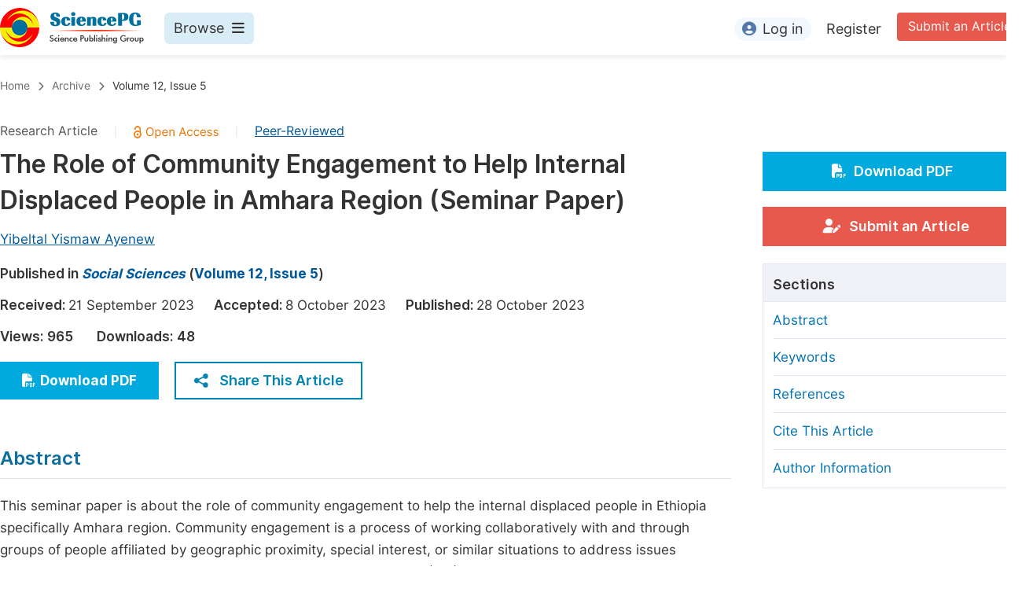

--- FILE ---
content_type: text/html;charset=UTF-8
request_url: http://socialsciencesj.com/article/10.11648/j.ss.20231205.12
body_size: 79584
content:
<!doctype html>
<html>
<head>
<title>The Role of Community Engagement to Help Internal Displaced People in Amhara Region (Seminar Paper), Social Sciences, Science Publishing Group</title>
<meta name="description" content="This seminar paper is about the role of community engagement to help the internal displaced people in Ethiopia specifically Amhara region. Community engagement is a process of working collaboratively with and through groups of people affiliated by geographic proximity, special interest, or similar situations to address issues affecting the wellbeing of those people. Internally displaced people (IDP) are those forced from their home by conflict or disaster but who seek safety in the same country rather than by crossing borders, meaning they are not technically refugees. The main purpose of the study was to assess the role of community engagement to help the homeless internal displaced people in Ethiopia specifically in Amhara Regional state in aspect of providing basic service, role related to coordinating the activity, providing training and personal development, in creating job opportunity and role related to recovery and rehabilitation of the internal people. Qualitative research approach was used in this study. The data was collected through structured interview question. the interview data was collected from Amhara National Regional State Disaster prevention and food coordination program office. The collected data was analyzed by thematic analysis and focus group discussion. Finally, the study finds and concludes that community engagements have the significant and vital roles to help the internal displaced people in every aspect more than the government.
">
<meta name="Keywords" content="Internal Displaced People, Homelessness, Community Engagement">
<link rel="stylesheet" href="/js/bootstrap/css/bootstrap.min.css?v=20250925111523">

      <meta name="dc.title" content="The Role of Community Engagement to Help Internal Displaced People in Amhara Region (Seminar Paper)">
      <meta name="dc.creator" content="Yibeltal Yismaw Ayenew">
      <meta name="dc.type" content="Research Article">
      <meta name="dc.source" content="Social Sciences 2023, Volume 12, Page 237">
      <meta name="dc.date" content="2023-10-28">
      <meta name="dc.identifier" content="10.11648/j.ss.20231205.12">
      <meta name="dc.publisher" content="Science Publishing Group">
      <meta name="dc.rights" content="2023 The Author(s)">
      <meta name="dc.copyright" content="2023 The Author(s)">
      <meta name="dc.rightsAgent" content="service@sciencepublishinggroup.com">
      <meta name="dc.format" content="text/pdf">
      <meta name="dc.language" content="En">
      <meta name="dc.description" content="This seminar paper is about the role of community engagement to help the internal displaced people in Ethiopia specifically Amhara region. Community engagement is a process of working collaboratively with and through groups of people affiliated by geographic proximity, special interest, or similar situations to address issues affecting the wellbeing of those people. Internally displaced people (IDP) are those forced from their home by conflict or disaster but who seek safety in the same country rather than by crossing borders, meaning they are not technically refugees. The main purpose of the study was to assess the role of community engagement to help the homeless internal displaced people in Ethiopia specifically in Amhara Regional state in aspect of providing basic service, role related to coordinating the activity, providing training and personal development, in creating job opportunity and role related to recovery and rehabilitation of the internal people. Qualitative research approach was used in this study. The data was collected through structured interview question. the interview data was collected from Amhara National Regional State Disaster prevention and food coordination program office. The collected data was analyzed by thematic analysis and focus group discussion. Finally, the study finds and concludes that community engagements have the significant and vital roles to help the internal displaced people in every aspect more than the government.
">
      <meta name="dc.subject" content="Internal Displaced People"><meta name="dc.subject" content="Homelessness"><meta name="dc.subject" content="Community Engagement">

      <meta name="prism.issn" content="2326-988X">
      
      <meta name="prism.publicationName" content="Social Sciences">
      <meta name="prism.publicationDate" content="2023-10-28">
      <meta name="prism.volume" content="12">
      <meta name="prism.number" content="5">
      <meta name="prism.section" content="Research Article">
      <meta name="prism.startingPage" content="237">
      <meta name="prism.endingPage" content="245">
      <meta name="prism.copyright" content="2023 The Author(s)">
      <meta name="prism.rightsAgent" content="service@sciencepublishinggroup.com">
      <meta name="prism.url" content="http://www.sciencepg.com/article/10.11648/j.ss.20231205.12">
      <meta name="prism.doi" content="doi:10.11648/j.ss.20231205.12">

      <meta name="citation_issn" content="2326-988X">
      
      <meta name="citation_journal_title" content="Social Sciences">
      <meta name="citation_journal_abbrev" content="Soc. Sci.">
      <meta name="citation_publisher" content="Science Publishing Group">
      <meta name="citation_title" content="The Role of Community Engagement to Help Internal Displaced People in Amhara Region (Seminar Paper)">
      <meta name="citation_publication_date" content="2023/10">
      <meta name="citation_online_date" content="2023/10/28">
      <meta name="citation_volume" content="12">
      <meta name="citation_issue" content="5">
      <meta name="citation_firstpage" content="237">
      <meta name="citation_lastpage" content="245">
      <meta name="citation_article_type" content="Research Article">
      <meta name="citation_fulltext_world_readable" content="">
      <meta name="citation_language" content="En">
      
        <meta name="citation_author" content="Yibeltal Yismaw Ayenew">
        
        
      
      <meta name="citation_doi" content="doi:10.11648/j.ss.20231205.12">
      <meta name="citation_id" content="1741184">
      <meta name="citation_pdf_url" content="http://article.sciencepg.com/pdf/ss.20231205.12">
      <meta name="citation_reference" content="Aaker, J. L. (1997). Dimensions of brand personality. Journal of marketing research, 34(3), 347-356."><meta name="citation_reference" content="Abebe, T. T. (2018). Ethiopia’s refugee response-focus on socio-economic integration and self-reliance. ISS East Africa Report, 2018(19), 1-20."><meta name="citation_reference" content="Ali, M. (2014). Status of homeless population in urban Ethiopia: a case study of Amhara region. International Journal of Management and Social Sciences Research, 3(1), 61-68."><meta name="citation_reference" content="Castleberry, A., &amp; Nolen, A. (2018). Thematic analysis of qualitative research data: Is it as easy as it sounds? Currents in pharmacy teaching and learning, 10(6), 807-815."><meta name="citation_reference" content="Cheng, I.-H., Wahidi, S., Vasi, S., &amp; Samuel, S. (2015). Importance of community engagement in primary health care: the case of Afghan refugees. Australian Journal of Primary Health, 21(3), 262-267."><meta name="citation_reference" content="Clarke, G. (2006). Faith matters: faith‐based organisations, civil society and international development. Journal of International Development: The Journal of the Development Studies Association, 18(6), 835-848."><meta name="citation_reference" content="Crisp, J. (2020). UNHCR at 70: an uncertain future for the international refugee regime. Global Governance: A Review of Multilateralism and International Organizations, 26(3), 359-368."><meta name="citation_reference" content="Dalton-Locke, C., Marston, L., McPherson, P., &amp; Killaspy, H. (2021). The effectiveness of mental health rehabilitation services: a systematic review and narrative synthesis. Frontiers in psychiatry, 11, 1501."><meta name="citation_reference" content="Danış, D., &amp; Nazlı, D. (2019). A faithful alliance between the civil society and the state: Actors and mechanisms of accommodating Syrian refugees in Istanbul. International Migration, 57(2), 143-157."><meta name="citation_reference" content="Deng, F. M. (2001). The global challenge of internal displacement. Wash. UJL &amp; Pol&#39;y, 5, 141."><meta name="citation_reference" content="J. (1996). Revitalizing the 1951 refugee convention. Harv. Hum. Rts. J., 9, 229."><meta name="citation_reference" content="Hannah, J. (2008). The role of education and training in the empowerment and inclusion of migrants and refugees. Comparative and global pedagogies: Equity, access and democracy in education, 33-48."><meta name="citation_reference" content="Head, B. W. (2007). Community engagement: participation on whose terms? Australian journal of political science, 42(3), 441-454."><meta name="citation_reference" content="Jayakody, C., Malalgoda, C., Amaratunga, D., Haigh, R., Liyanage, C., Witt, E. Fernando, N. (2022). Approaches to strengthen the social cohesion between displaced and host communities. Sustainability, 14(6), 3413."><meta name="citation_reference" content="Joffe, H. (2011). Thematic analysis. Qualitative research methods in mental health and psychotherapy: A guide for students and practitioners, 209-223."><meta name="citation_reference" content="Júnior, J. G., de Sales, J. P., Moreira, M. M., Pinheiro, W. R., Lima, C. K. T., &amp; Neto, M. L. R. (2020). A crisis within the crisis: The mental health situation of refugees in the world during the 2019 coronavirus (2019-nCoV) outbreak. Psychiatry research, 288, 113000."><meta name="citation_reference" content="Khan, F., &amp; Amatya, B. (2017). Refugee health and rehabilitation: Challenges and response. Journal of rehabilitation medicine, 49(5), 378-384."><meta name="citation_reference" content="Mellou, K., Chrisostomou, A., Sideroglou, T., Georgakopoulou, T., Kyritsi, M., Hadjichristodoulou, C., &amp; Tsiodras, S. (2017). Hepatitis A among refugees, asylum seekers and migrants living in hosting facilities, Greece, April to December 2016. Eurosurveillance, 22(4), 30448."><meta name="citation_reference" content="Obioha, E. E. (2019). Addressing homelessness through public works programmes in South Africa. Paper presented at the Expert Group Meeting on the Priority Theme: Affordable Housing and Social Protection Systems for all to Address Homelessness, Nairobi, Kenya, May."><meta name="citation_reference" content="Pathirana, H. (2002). Refugees and Homelessness: Analytical focus on the settlement villages. Built-Environment, Sri Lanka, Board of Architectural Publications, SLIA, Colombo."><meta name="citation_reference" content="Podkalicka, A., &amp; Staley, J. (2009). YouthWorx Media: Creative media engagement for&#39;at risk&#39;young people. 3CMedia: Journal of Community, Citizen&#39;s &amp; Third Sector Media &amp; Communication (5)."><meta name="citation_reference" content="Razum, O., Dawson, A., Eckenwiler, L., &amp; Wild, V. (2022). Refugee Camps: Paradise or Purgatory? Refugee Camps in Europe and Australia: An Interdisciplinary Critique (pp. 1-14): Springer."><meta name="citation_reference" content="Somerville, P. (2013). Understanding homelessness. Housing, theory and society, 30(4), 384-415."><meta name="citation_reference" content="Tsion Tadesse, A. (2018). Ethiopia’s refugee response Focus on socio-economic integration and self-reliance’in East Africa Report (Institute for Security Studies).
">
      <meta name="fulltext_pdf" content="http://article.sciencepg.com/pdf/ss.20231205.12">

      <meta property="og:site_name" content="Science Publishing Group">
      <meta property="og:type" content="article">
      <meta property="og:url" content="http://www.sciencepg.com/article/10.11648/j.ss.20231205.12">
      <meta property="og:title" content="The Role of Community Engagement to Help Internal Displaced People in Amhara Region (Seminar Paper)">
      <meta property="og:description" content="This seminar paper is about the role of community engagement to help the internal displaced people in Ethiopia specifically Amhara region. Community engagement is a process of working collaboratively with and through groups of people affiliated by geographic proximity, special interest, or similar situations to address issues affecting the wellbeing of those people. Internally displaced people (IDP) are those forced from their home by conflict or disaster but who seek safety in the same country rather than by crossing borders, meaning they are not technically refugees. The main purpose of the study was to assess the role of community engagement to help the homeless internal displaced people in Ethiopia specifically in Amhara Regional state in aspect of providing basic service, role related to coordinating the activity, providing training and personal development, in creating job opportunity and role related to recovery and rehabilitation of the internal people. Qualitative research approach was used in this study. The data was collected through structured interview question. the interview data was collected from Amhara National Regional State Disaster prevention and food coordination program office. The collected data was analyzed by thematic analysis and focus group discussion. Finally, the study finds and concludes that community engagements have the significant and vital roles to help the internal displaced people in every aspect more than the government.
">
    
<head>
    
    
      <meta charset="utf-8">
      <link rel="stylesheet" type="text/css" href="/css/font.min.css?v=20251225090855">
      <link rel="stylesheet" type="text/css" href="/css/common.min.css?v=20251225090855">
      <link rel="stylesheet" type="text/css" href="/css/selectJournalForm.min.css?v=20251225090855">
      <link rel="stylesheet" href="/css/all.min.css?v=20251225090855">
      <script src="/js/jquery-1.11.3.min.js?v=20251225090855"></script>
      <script src="/js/clipboard/clipboard.min.js?v=20251225090855"></script>
      <script src="/js/common.min.js?v=20251225090855"></script>
      <script src="/js/ResizeSensor.js?v=20251225090855"></script>
      <script src="/js/sticky-sidebar.js?v=20251225090855"></script>
      <script src="/js/customsize-validate.min.js?v=20251225090855"></script>

      <script src="/ajax/libs/layer/layer.min.js?v=20251225090855"></script>
      <script src="/ajax/libs/layer/lang/en.min.js?v=20251225090855"></script>
    
    <link rel="stylesheet" type="text/css" href="/journal/css/journal_common.min.css?v=20251225090855">
    <script src="/js/layout/decorator_single_journal.min.js?v=20251225090855"></script>
  
</head>

<script type="text/javascript" src="/js/countUp.min.js?v=20250925111523"></script>
<script src="/js/bootstrap/js/bootstrap.min.js?v=20250925111523"></script>
<script type="text/javascript" src="/js/mt-tabpage.js?v=20250925111523"></script>
<script src="/js/slider.js?v=20250925111523"></script>
<script type="text/javascript" src="/js/jquery.cycle.all.min.js?v=20250925111523"></script>
<script src="/journal/js/journal.min.js?v=20250925111523"></script>

<script src="/journal/js/article_detail.min.js?v=20250925111523"></script>
<script src="/journal/js/journal_article.min.js?v=20250925111523"></script>
<script src="/js/clipboard/clipboard.min.js?v=20250925111523"></script>

<link rel="stylesheet" href="/journal/css/journal_article_new.css?v=20250925111523">


      <link rel="stylesheet" type="text/css" href="/journal/css/downloadValidation.min.css?v=20241122084558">
      <script type="text/javascript" src="/journal/js/downloadValidation.min.js?v=20241122084558"></script>
    
</head>
<body>
	
      <div class="article_detail_header">
        <div class="article_menu">
          <div class="content clearfix">
            <div class="logo left">
              <a href="http://www.sciencepg.com/" target="_blank"><img src="/img/logo.png"></a>
            </div>
            <div class="browse_item left">
              <div class="browse_nav">
                <a href="javascript:;" class="browse">
                  Browse<i class="fas fa-bars"></i>
                </a>
              </div>
              <div class="browse_menu">
                <div class="content clearfix">
                  <div class="borwse_left browse_block left">
                    <p class="menu_title"><a href="http://www.sciencepg.com/journals/browse-by-subject" target="_blank">Journals By Subject</a></p>
                    <div class="col-sm">
                      <div class="menu_subject">
                        <a href="http://www.sciencepg.com/journals/browse-by-subject/11" target="_blank">
                          <i class="fas fa-dna"></i>
                          Life Sciences, Agriculture &amp; Food
                        </a>
                      </div>
                      <div class="menu_subject">
                        <a href="http://www.sciencepg.com/journals/browse-by-subject/70" target="_blank">
                          <i class="fas fa-flask"></i>
                          Chemistry
                        </a>
                      </div>
                      <div class="menu_subject">
                        <a href="http://www.sciencepg.com/journals/browse-by-subject/15" target="_blank">
                          <i class="fas fa-capsules"></i>
                          Medicine &amp; Health
                        </a>
                      </div>
                      <div class="menu_subject">
                        <a href="http://www.sciencepg.com/journals/browse-by-subject/51" target="_blank">
                          <i class="fas fa-gem"></i>
                          Materials Science
                        </a>
                      </div>
                      <div class="menu_subject">
                        <a href="http://www.sciencepg.com/journals/browse-by-subject/12" target="_blank">
                          <i class="fas fa-atom"></i>
                          Mathematics &amp; Physics
                        </a>
                      </div>
                      <div class="menu_subject">
                        <a href="http://www.sciencepg.com/journals/browse-by-subject/23" target="_blank">
                          <i class="fas fa-desktop-alt"></i>
                          Electrical &amp; Computer Science
                        </a>
                      </div>
                      <div class="menu_subject">
                        <a href="http://www.sciencepg.com/journals/browse-by-subject/16" target="_blank">
                          <i class="fas fa-globe-americas"></i>
                          Earth, Energy &amp; Environment
                        </a>
                      </div>
                      <div class="menu_subject">
                        <a href="http://www.sciencepg.com/journals/browse-by-subject/60" target="_blank">
                          <i class="fas fa-digging"></i>
                          Architecture &amp; Civil Engineering
                        </a>
                      </div>
                      <div class="menu_subject">
                        <a href="http://www.sciencepg.com/journals/browse-by-subject/19" target="_blank">
                          <i class="fas fa-graduation-cap"></i>
                          Education
                        </a>
                      </div>
                      <div class="menu_subject">
                        <a href="http://www.sciencepg.com/journals/browse-by-subject/17" target="_blank">
                          <i class="fas fa-coins"></i>
                          Economics &amp; Management
                        </a>
                      </div>
                      <div class="menu_subject">
                        <a href="http://www.sciencepg.com/journals/browse-by-subject/20" target="_blank">
                          <i class="fas fa-male"></i>
                          Humanities &amp; Social Sciences
                        </a>
                      </div>
                      <div class="menu_subject">
                        <a href="http://www.sciencepg.com/journals/browse-by-subject/18" target="_blank">
                          <i class="fas fa-pencil-ruler"></i>
                          Multidisciplinary
                        </a>
                      </div>
                    </div>
                  </div>
                  <div class="borwse_middle browse_block left">
                    <p class="menu_title"><a href="http://www.sciencepg.com/books" target="_blank">Books</a></p>
                    <div class="col-sm">
                      <div class="menu_subject">
                        <a href="http://www.sciencepg.com/books/publish-conference-abstract-books" target="_blank"><i class="fas fa-book"></i>Publish Conference Abstract Books</a>
                      </div>
                      <div class="menu_subject">
                        <a href="http://www.sciencepg.com/books/upcoming-conference-abstract-books" target="_blank"><i class="fas fa-book"></i>Upcoming Conference Abstract Books</a>
                      </div>
                      <div class="menu_subject">
                        <a href="http://www.sciencepg.com/books/published-conference-abstract-books" target="_blank"><i class="fas fa-book"></i>Published Conference Abstract Books</a>
                      </div>
                      <div class="menu_subject">
                        <a href="http://www.sciencepg.com/books/publish-your-books" target="_blank"><i class="fas fa-book-open"></i>Publish Your Books</a>
                      </div>
                      <div class="menu_subject">
                        <a href="http://www.sciencepg.com/books/upcoming-books" target="_blank"><i class="fas fa-book-open"></i>Upcoming Books</a>
                      </div>
                      <div class="menu_subject">
                        <a href="http://www.sciencepg.com/books/published-books" target="_blank"><i class="fas fa-book-open"></i>Published Books</a>
                      </div>
                    </div>
                    <p class="menu_title"><a href="http://www.sciencepg.com/proceedings" target="_blank">Proceedings</a></p>
                    <p class="menu_title"><a href="http://www.sciencepg.com/events" target="_blank">Events</a></p>
                    <div class="col-sm">
                      <div class="menu_subject">
                        <a href="http://www.sciencepg.com/events" target="_blank"><i class="fas fa-users"></i>Events</a>
                      </div>
                      <div class="menu_subject">
                        <a href="http://www.sciencepg.com/events/five-types-of-conference-publications" target="_blank"><i class="fas fa-file-edit"></i>Five Types of Conference Publications</a>
                      </div>
                    </div>
                    <p class="menu_title"><a href="http://www.sciencepg.com/join-us" target="_blank">Join</a></p>
                    <div class="col-sm">
                      <div class="menu_subject">
                        <a href="http://www.sciencepg.com/join-us#Join_as_Editor-in-Chief" target="_blank"><i class="fas fa-user-friends"></i>Join as Editor-in-Chief</a>
                      </div>
                      <div class="menu_subject">
                        <a href="http://www.sciencepg.com/join-us#Join_as_Senior_Editor" target="_blank"><i class="fas fa-user-friends"></i>Join as Senior Editor</a>
                      </div>
                      <!--
                      <div class="menu_subject">
                        <a th:href="${commonAddress.spgPath + 'join-us#Join_as_Senior_Associate_Editor'}" target="_blank">Join as Senior Associate Editor</a>
                      </div>
                      -->
                      <div class="menu_subject">
                        <a href="http://www.sciencepg.com/join-us#Join_as_Editorial_Board_Member" target="_blank"><i class="fas fa-user-friends"></i>Join as Editorial Board Member</a>
                      </div>
                      <div class="menu_subject">
                        <a href="http://www.sciencepg.com/join-us#Become_a_Reviewer" target="_blank"><i class="fas fa-user-tie"></i>Become a Reviewer</a>
                      </div>
                    </div>
                  </div>
                  <div class="borwse_right browse_block left">
                    <p class="menu_title"><a href="http://www.sciencepg.com/information/for-authors" target="_blank">Information</a></p>
                    <div class="col-sm">
                      <div class="menu_subject">
                        <a href="http://www.sciencepg.com/information/for-authors" target="_blank"><i class="fas fa-user-edit"></i>For Authors</a>
                      </div>
                      <div class="menu_subject">
                        <a href="http://www.sciencepg.com/information/for-reviewers" target="_blank"><i class="fas fa-user-tie"></i>For Reviewers</a>
                      </div>
                      <div class="menu_subject">
                        <a href="http://www.sciencepg.com/information/for-editors" target="_blank"><i class="fas fa-user-friends"></i>For Editors</a>
                      </div>
                      <div class="menu_subject">
                        <a href="http://www.sciencepg.com/information/for-conference-organizers" target="_blank"><i class="fas fa-user-friends"></i>For Conference Organizers</a>
                      </div>
                      <div class="menu_subject">
                        <a href="http://www.sciencepg.com/information/for-librarians" target="_blank"><i class="fas fa-building"></i>For Librarians</a>
                      </div>
                      <div class="menu_subject" style="margin-top: 20px;">
                        <a href="http://www.sciencepg.com/information/article-processing-charges" target="_blank"><i class="fas fa-coins"></i>Article Processing Charges</a>
                      </div>
                      <div class="menu_subject">
                        <a href="http://www.sciencepg.com/special-issues/guidelines" target="_blank"><i class="fas fa-compass"></i>Special Issue Guidelines</a>
                      </div>
                      <div class="menu_subject">
                        <a href="http://www.sciencepg.com/information/editorial-process" target="_blank"><i class="fas fa-file-alt"></i>Editorial Process</a>
                      </div>
                      <div class="menu_subject">
                        <a href="http://www.sciencepg.com/information/manuscript-transfers" target="_blank"><i class="fas fa-random"></i>Manuscript Transfers</a>
                      </div>
                      <div class="menu_subject">
                        <a href="http://www.sciencepg.com/information/peer-review-at-sciencepg" target="_blank"><i class="fas fa-file-edit"></i>Peer Review at SciencePG</a>
                      </div>
                      <div class="menu_subject">
                        <a href="http://www.sciencepg.com/information/open-access" target="_blank"><i class="fas fa-unlock"></i>Open Access</a>
                      </div>

                      <div class="menu_subject">
                        <a href="http://www.sciencepg.com/information/copyright-and-license" target="_blank"><i class="fas fa-copyright"></i>Copyright and License</a>
                      </div>
                      <div class="menu_subject">
                        <a href="http://www.sciencepg.com/information/ethical-guidelines" target="_blank"><i class="fas fa-pen-square"></i>Ethical Guidelines</a>
                      </div>
                    </div>
                  </div>
                </div>
              </div>
            </div>
            <div class="submit_item right">
              <a href="http://www.sciencepg.com/submit-an-article" class="submit" target="_blank">Submit an Article</a>
            </div>
            <div class="login_item right">
              <div class="login_register">
                <a href="https://sso.sciencepg.com/login" class="platform_login" target="_blank">
                  <i class="fas fa-user-circle"></i>Log in
                </a>
                <a href="https://sso.sciencepg.com/register" target="_blank">
                  Register
                </a>
              </div>

              

            </div>
          </div>

        </div>
      </div>

    
	
  <div class="page_nav_track" id="Back_to_top">
    <div class="content">
      <nav>
        <ul>
          <li>
            <a href="/" class="tohead">Home</a>
          </li>
          <!--<li>
            <span><i class="fas fa-chevron-right"></i></span>
            <a href="/list" class="tohead">SciencePG Journals</a>
          </li>
          <li th:if="${!#strings.isEmpty(journalID)}" th:with="journal=${@spgLayout.getJournalTopInfo(journalID)}">
            <span><i class="fas fa-chevron-right"></i></span>
            <a th:href="${'/home'}" class="tohead" th:text="${journal.getJournalTitle()}">International Journal of Clinical and Experimental Medical Sciences</a>
          </li>-->
          <li>
            <span><i class="fas fa-chevron-right"></i></span>
            <a href="/archive" class="tohead">Archive</a>
          </li>
          <li>
            <span><i class="fas fa-chevron-right"></i></span>
            <a href="/archive/2021205" class="tohead">Volume 12, Issue 5</a>
          </li>
          
        </ul>
      </nav>
    </div>
  </div>


	<div class="content clearfix">
		<div class="article_content_left left">
			<input type="hidden" id="articleUniqueID" value="j.ss.20231205.12">
			<div class="article_header">
				<div class="article_header_top">
					
						Research Article
						<span>|</span>
					
					<a href="/open-access" target="_blank"><img src="/img/oa.png" class="oa"></a>
					<span>|</span>
					<a href="/peer-review-at-sciencepg" style="color: #00599c; text-decoration: underline;" target="_blank">Peer-Reviewed</a>
				</div>
				<h3 class="ArticleTitle">The Role of Community Engagement to Help Internal Displaced People in Amhara Region (Seminar Paper)</h3>

				<div class="article_author">
					<span class="author">
						<a
							href="javascript:;" data-target="#author0" class="AuthorName"
						>Yibeltal Yismaw Ayenew</a>
						<div class="author_item person-info" id="author0" style="display: none;">

							<p class="author_name">Yibeltal Yismaw Ayenew</p>
							<p class="Affiliation">Department of Marketing Management, College of Business &amp; Economics, Bahir Dar University, Bahir Dar, Ethiopia</p>
							
							<p class="roles">Contributor Roles: Yibeltal Yismaw Ayenew is the sole author. The author read and approved the final manuscript.</p>
							
						</div>
					</span>
				</div>
				<div class="published">
					<span>Published in </span>
					<a href="/home" target="_blank"><i>Social Sciences</i></a> (<a href="/archive/2021205" target="_blank">Volume 12, Issue 5</a>)
				</div>
				<div class="article_time">
					<span>Received: </span>21 September 2023&nbsp;&nbsp;&nbsp;&nbsp;
					<span>Accepted: </span>8 October 2023&nbsp;&nbsp;&nbsp;&nbsp;
					<span>Published: </span>28 October 2023
				</div>
				<div class="vd">
					<input type="hidden" id="downloadTotalizationUrl" value="https://w.sciencepublishinggroup.com/">
					<span>Views:</span> <span class="spanViews"></span>&nbsp;&nbsp;&nbsp;&nbsp;&nbsp;&nbsp;<span>Downloads:</span> <span class="spanDownloads"></span>
				</div>
				<div class="operation clearfix">
					<div class="view_more left">
						<a href="https://article.sciencepublishinggroup.com/pdf/ss.20231205.12" target="_blank"
						   onclick="downLoadArticle(10083893, &quot;https:\/\/w.sciencepublishinggroup.com\/&quot;, &#39;.spanDownloads&#39;, &quot;https:\/\/article.sciencepublishinggroup.com\/&quot;, &quot;pdf\/ss.20231205.12&quot;, true)"
						><i class="fas fa-file-pdf"></i>Download PDF
						</a>
						
					</div>
					<!--<div class="add_ope right">
						<a href="javascript:;">
							<p>Add to Mendeley</p>
							<img src="/img/mendeley_icon.png">
						</a>
					</div>-->
					<div class="add_ope share_btn left">
						<a href="javascript:;" id="toggleButton">
							<img src="/img/share_icon.png">Share This Article
						</a>
						<div class="share_item toggle-div" id="myDiv">
							<div class="s-popup__arrow"></div>
							<div class="share_list">
								<ul>
									<li>
										<a id="twitterUrl" target="_blank"><img src="/img/twitter_icon.png">Twitter</a>
									</li>
									<li>
										<a id="linkedInUrl" target="_blank"><img src="/img/LinkedIn_icon.png">Linked In</a>
									</li>
									<li>
										<a id="facebookUrl" target="_blank"><img src="/img/facebook_icon.png">Facebook</a>
									</li>
								</ul>
								<script type="text/javascript">
									var twitterUrl = "https://twitter.com/intent/tweet?text=" + twitterUrlEncode("The Role of Community Engagement to Help Internal Displaced People in Amhara Region (Seminar Paper)");
									twitterUrl += "&hashtags=" + twitterUrlEncode("Science Publishing Group");
									twitterUrl += "&url=" + twitterUrlEncode(location.origin + "/" + "article\/10.11648\/j.ss.20231205.12");

									var linkedInUrl = "http://www.linkedin.com/shareArticle?mini=true&title=" + encodeURIComponent("The Role of Community Engagement to Help Internal Displaced People in Amhara Region (Seminar Paper)");
									linkedInUrl += encodeURIComponent("&source=" + location.origin + "&summary=" + getMoreContentShow("This seminar paper is about the role of community engagement to help the internal displaced people in Ethiopia specifically Amhara region. Community engagement is a process of working collaboratively with and through groups of people affiliated by geographic proximity, special interest, or similar situations to address issues affecting the wellbeing of those people. Internally displaced people (IDP) are those forced from their home by conflict or disaster but who seek safety in the same country rather than by crossing borders, meaning they are not technically refugees. The main purpose of the study was to assess the role of community engagement to help the homeless internal displaced people in Ethiopia specifically in Amhara Regional state in aspect of providing basic service, role related to coordinating the activity, providing training and personal development, in creating job opportunity and role related to recovery and rehabilitation of the internal people. Qualitative research approach was used in this study. The data was collected through structured interview question. the interview data was collected from Amhara National Regional State Disaster prevention and food coordination program office. The collected data was analyzed by thematic analysis and focus group discussion. Finally, the study finds and concludes that community engagements have the significant and vital roles to help the internal displaced people in every aspect more than the government.\r\n", 200))
									linkedInUrl += "&url=" + encodeURIComponent(location.origin + "/" + "article\/10.11648\/j.ss.20231205.12");

									var facebookUrl = "https://www.facebook.com/sharer.php?u=" + location.origin + "/" + "article\/10.11648\/j.ss.20231205.12";
								</script>
							</div>
						</div>
					</div>
				</div>
			</div>
			<div class="article_body">
				<div class="section" id="abstract">
					<div class="Abatract">Abstract</div>
					<p class="AbatractContent">This seminar paper is about the role of community engagement to help the internal displaced people in Ethiopia specifically Amhara region. Community engagement is a process of working collaboratively with and through groups of people affiliated by geographic proximity, special interest, or similar situations to address issues affecting the wellbeing of those people. Internally displaced people (IDP) are those forced from their home by conflict or disaster but who seek safety in the same country rather than by crossing borders, meaning they are not technically refugees. The main purpose of the study was to assess the role of community engagement to help the homeless internal displaced people in Ethiopia specifically in Amhara Regional state in aspect of providing basic service, role related to coordinating the activity, providing training and personal development, in creating job opportunity and role related to recovery and rehabilitation of the internal people. Qualitative research approach was used in this study. The data was collected through structured interview question. the interview data was collected from Amhara National Regional State Disaster prevention and food coordination program office. The collected data was analyzed by thematic analysis and focus group discussion. Finally, the study finds and concludes that community engagements have the significant and vital roles to help the internal displaced people in every aspect more than the government.
</p>
				</div>
				<div class="article_basic_info">
					<table>
						<tr>
							<td>
								<span>Published in</span>
							</td>
							<td>
								<a href="/home" target="_blank"><i>Social Sciences</i></a> (<a href="/archive/2021205" target="_blank">Volume 12, Issue 5</a>)
								
							</td>
						</tr>
						<tr>
							<td>
								<span>DOI</span>
							</td>
							<td>
								<a href="https://doi.org/10.11648/j.ss.20231205.12" target="_blank">10.11648/j.ss.20231205.12</a>
								
							</td>
						</tr>
						<tr>
							<td>
								<span>Page(s)</span>
							</td>
							<td>237-245</td>
						</tr>
						<tr>
							<td>
								<span>Creative Commons</span>
							</td>
							<td>
								<p class="basic_copyright"><img src="/img/copyright_icon2.png"></p>
								<p>This is an Open Access article, distributed under the terms of the Creative Commons Attribution 4.0 International License (<a href="http://creativecommons.org/licenses/by/4.0/" target="_blank">http://creativecommons.org/licenses/by/4.0/</a>), which permits unrestricted use, distribution and reproduction in any medium or format, provided the original work is properly cited. </p>
							</td>
						</tr>
						<tr>
							<td>
								<span>Copyright</span>
							</td>
							<td>
								<p>Copyright © The Author(s), 2023. Published by Science Publishing Group</p>
							</td>
						</tr>
					</table>
				</div>
				<div class="pre_next_article clearfix">
					<div class="pre">
						<a href="/article/10.11648/j.ss.s.2018070501.11"><i class="fas fa-chevron-circle-left"></i><span>Previous article</span></a>
						
					</div>
					<div class="next">
						<a href="/article/10.11648/j.ss.20231205.13"><span>Next article</span><i class="fas fa-chevron-circle-right"></i></a>
						
					</div>
				</div>
				<div class="section" id="keywords">
					<div class="Keywords">Keywords</div>
					<p class="KeywordsContent">Internal Displaced People, Homelessness, Community Engagement</p>
				</div>
				<div class="section" id="references">
					<div class="Heading1">References</div>
					<div class="references">
						<table class="normal_table">
							<tbody>
								<tr class="References">
									<td>[1] </td>
									<td style="word-break: break-word;">
										Aaker, J. L. (1997). Dimensions of brand personality. Journal of marketing research, 34(3), 347-356.
										

									</td>
								</tr>
								<tr class="References">
									<td>[2] </td>
									<td style="word-break: break-word;">
										Abebe, T. T. (2018). Ethiopia’s refugee response-focus on socio-economic integration and self-reliance. ISS East Africa Report, 2018(19), 1-20.
										

									</td>
								</tr>
								<tr class="References">
									<td>[3] </td>
									<td style="word-break: break-word;">
										Ali, M. (2014). Status of homeless population in urban Ethiopia: a case study of Amhara region. International Journal of Management and Social Sciences Research, 3(1), 61-68.
										

									</td>
								</tr>
								<tr class="References">
									<td>[4] </td>
									<td style="word-break: break-word;">
										Castleberry, A., & Nolen, A. (2018). Thematic analysis of qualitative research data: Is it as easy as it sounds? Currents in pharmacy teaching and learning, 10(6), 807-815.
										

									</td>
								</tr>
								<tr class="References">
									<td>[5] </td>
									<td style="word-break: break-word;">
										Cheng, I.-H., Wahidi, S., Vasi, S., & Samuel, S. (2015). Importance of community engagement in primary health care: the case of Afghan refugees. Australian Journal of Primary Health, 21(3), 262-267.
										

									</td>
								</tr>
								<tr class="References">
									<td>[6] </td>
									<td style="word-break: break-word;">
										Clarke, G. (2006). Faith matters: faith‐based organisations, civil society and international development. Journal of International Development: The Journal of the Development Studies Association, 18(6), 835-848.
										

									</td>
								</tr>
								<tr class="References">
									<td>[7] </td>
									<td style="word-break: break-word;">
										Crisp, J. (2020). UNHCR at 70: an uncertain future for the international refugee regime. Global Governance: A Review of Multilateralism and International Organizations, 26(3), 359-368.
										

									</td>
								</tr>
								<tr class="References">
									<td>[8] </td>
									<td style="word-break: break-word;">
										Dalton-Locke, C., Marston, L., McPherson, P., & Killaspy, H. (2021). The effectiveness of mental health rehabilitation services: a systematic review and narrative synthesis. Frontiers in psychiatry, 11, 1501.
										

									</td>
								</tr>
								<tr class="References">
									<td>[9] </td>
									<td style="word-break: break-word;">
										Danış, D., & Nazlı, D. (2019). A faithful alliance between the civil society and the state: Actors and mechanisms of accommodating Syrian refugees in Istanbul. International Migration, 57(2), 143-157.
										

									</td>
								</tr>
								<tr class="References">
									<td>[10] </td>
									<td style="word-break: break-word;">
										Deng, F. M. (2001). The global challenge of internal displacement. Wash. UJL & Pol'y, 5, 141.
										

									</td>
								</tr>
								<tr class="References">
									<td>[11] </td>
									<td style="word-break: break-word;">
										J. (1996). Revitalizing the 1951 refugee convention. Harv. Hum. Rts. J., 9, 229.
										

									</td>
								</tr>
								<tr class="References">
									<td>[12] </td>
									<td style="word-break: break-word;">
										Hannah, J. (2008). The role of education and training in the empowerment and inclusion of migrants and refugees. Comparative and global pedagogies: Equity, access and democracy in education, 33-48.
										

									</td>
								</tr>
								<tr class="References">
									<td>[13] </td>
									<td style="word-break: break-word;">
										Head, B. W. (2007). Community engagement: participation on whose terms? Australian journal of political science, 42(3), 441-454.
										

									</td>
								</tr>
								<tr class="References">
									<td>[14] </td>
									<td style="word-break: break-word;">
										Jayakody, C., Malalgoda, C., Amaratunga, D., Haigh, R., Liyanage, C., Witt, E. Fernando, N. (2022). Approaches to strengthen the social cohesion between displaced and host communities. Sustainability, 14(6), 3413.
										

									</td>
								</tr>
								<tr class="References">
									<td>[15] </td>
									<td style="word-break: break-word;">
										Joffe, H. (2011). Thematic analysis. Qualitative research methods in mental health and psychotherapy: A guide for students and practitioners, 209-223.
										

									</td>
								</tr>
								<tr class="References">
									<td>[16] </td>
									<td style="word-break: break-word;">
										Júnior, J. G., de Sales, J. P., Moreira, M. M., Pinheiro, W. R., Lima, C. K. T., & Neto, M. L. R. (2020). A crisis within the crisis: The mental health situation of refugees in the world during the 2019 coronavirus (2019-nCoV) outbreak. Psychiatry research, 288, 113000.
										

									</td>
								</tr>
								<tr class="References">
									<td>[17] </td>
									<td style="word-break: break-word;">
										Khan, F., & Amatya, B. (2017). Refugee health and rehabilitation: Challenges and response. Journal of rehabilitation medicine, 49(5), 378-384.
										

									</td>
								</tr>
								<tr class="References">
									<td>[18] </td>
									<td style="word-break: break-word;">
										Mellou, K., Chrisostomou, A., Sideroglou, T., Georgakopoulou, T., Kyritsi, M., Hadjichristodoulou, C., & Tsiodras, S. (2017). Hepatitis A among refugees, asylum seekers and migrants living in hosting facilities, Greece, April to December 2016. Eurosurveillance, 22(4), 30448.
										

									</td>
								</tr>
								<tr class="References">
									<td>[19] </td>
									<td style="word-break: break-word;">
										Obioha, E. E. (2019). Addressing homelessness through public works programmes in South Africa. Paper presented at the Expert Group Meeting on the Priority Theme: Affordable Housing and Social Protection Systems for all to Address Homelessness, Nairobi, Kenya, May.
										

									</td>
								</tr>
								<tr class="References">
									<td>[20] </td>
									<td style="word-break: break-word;">
										Pathirana, H. (2002). Refugees and Homelessness: Analytical focus on the settlement villages. Built-Environment, Sri Lanka, Board of Architectural Publications, SLIA, Colombo.
										

									</td>
								</tr>
								<tr class="References">
									<td>[21] </td>
									<td style="word-break: break-word;">
										Podkalicka, A., & Staley, J. (2009). YouthWorx Media: Creative media engagement for'at risk'young people. 3CMedia: Journal of Community, Citizen's & Third Sector Media & Communication (5).
										

									</td>
								</tr>
								<tr class="References">
									<td>[22] </td>
									<td style="word-break: break-word;">
										Razum, O., Dawson, A., Eckenwiler, L., & Wild, V. (2022). Refugee Camps: Paradise or Purgatory? Refugee Camps in Europe and Australia: An Interdisciplinary Critique (pp. 1-14): Springer.
										

									</td>
								</tr>
								<tr class="References">
									<td>[23] </td>
									<td style="word-break: break-word;">
										Somerville, P. (2013). Understanding homelessness. Housing, theory and society, 30(4), 384-415.
										

									</td>
								</tr>
								<tr class="References">
									<td>[24] </td>
									<td style="word-break: break-word;">
										Tsion Tadesse, A. (2018). Ethiopia’s refugee response Focus on socio-economic integration and self-reliance’in East Africa Report (Institute for Security Studies).

										

									</td>
								</tr>
							</tbody>
						</table>
					</div>
				</div>

				<div class="section" id="cite_this_article" style="margin-bottom: 20px;">
					<div class="Heading1" style="margin-bottom: 26px;">Cite This Article</div>
					<div class="cite_article">
						<div class="mt-tabpage" js-tab="2">
							<div class="mt-tabpage-title">
								<a class="mt-tabpage-item mt-tabpage-item-cur">Plain Text</a>
								<a class="mt-tabpage-item">BibTeX</a>
								<a class="mt-tabpage-item">RIS</a>
							</div>
							<div class="mt-tabpage-count">
								<ul class="mt-tabpage-cont__wrap">
									<li class="mt-tabpage-item">
										<div class="tab_div">
											<div class="cite_type">
												<p class="cite_type_item">APA Style</p>
												<p class="cite_type_info apa-copy-src">Yibeltal Yismaw Ayenew. (2023). The Role of Community Engagement to Help Internal Displaced People in Amhara Region (Seminar Paper). <i>Social Sciences</i>, <i>12</i>(5), 237-245. <a href='https://doi.org/10.11648/j.ss.20231205.12'>https://doi.org/10.11648/j.ss.20231205.12</a></p>
												<p class="cite_operation">
													<span><a class="apa-copy copy-el" data-clipboard-action="copy" data-clipboard-target=".apa-copy-src" href="javascript:;"><img src="/img/copy_icon.png">Copy</a></span>
													<span class="line">|</span>
													<span><a href="javascript:;" onclick="spgCommon.bindDownloadDataFromEl(&quot;10.11648.j.ss.20231205.12.apa.txt&quot;, &#39;.apa-copy-src&#39;)"><img src="/img/download_icon.png">Download</a></span>
												</p>
											</div>
											<div class="cite_type">
												<p class="cite_type_item">ACS Style</p>
												<p class="cite_type_info acs-copy-src">Yibeltal Yismaw Ayenew. The Role of Community Engagement to Help Internal Displaced People in Amhara Region (Seminar Paper). <i>Soc. Sci.</i> <b>2023</b>, <i>12</i>(5), 237-245. <a href='https://doi.org/10.11648/j.ss.20231205.12'>doi: 10.11648/j.ss.20231205.12</a></p>
												<p class="cite_operation">
													<span><a class="acs-copy copy-el" data-clipboard-action="copy" data-clipboard-target=".acs-copy-src" href="javascript:;"><img src="/img/copy_icon.png">Copy</a></span>
													<span class="line">|</span>
													<span><a href="javascript:;" onclick="spgCommon.bindDownloadDataFromEl(&quot;10.11648.j.ss.20231205.12.acs.txt&quot;, &#39;.acs-copy-src&#39;)"><img src="/img/download_icon.png">Download</a></span>
												</p>
											</div>
											<div class="cite_type">
												<p class="cite_type_item">AMA Style</p>
												<p class="cite_type_info ama-copy-src">Yibeltal Yismaw Ayenew. The Role of Community Engagement to Help Internal Displaced People in Amhara Region (Seminar Paper). <i>Soc Sci</i>. 2023;12(5):237-245. <a href='https://doi.org/10.11648/j.ss.20231205.12'>doi: 10.11648/j.ss.20231205.12</a></p>
												<p class="cite_operation">
													<span><a class="ama-copy copy-el" data-clipboard-action="copy" data-clipboard-target=".ama-copy-src" href="javascript:;"><img src="/img/copy_icon.png">Copy</a></span>
													<span class="line">|</span>
													<span><a href="javascript:;" onclick="spgCommon.bindDownloadDataFromEl(&quot;10.11648.j.ss.20231205.12.ama.txt&quot;, &#39;.ama-copy-src&#39;)"><img src="/img/download_icon.png">Download</a></span>
												</p>
											</div>
										</div>
									</li>
									<li class="mt-tabpage-item">
										<div class="tab_div">
											<pre _ngcontent-anj-c150="" class="text ris-text bib-copy-src main_content_citetext">@article{10.11648/j.ss.20231205.12,
  author = {Yibeltal Yismaw Ayenew},
  title = {The Role of Community Engagement to Help Internal Displaced People in Amhara Region (Seminar Paper)},
  journal = {Social Sciences},
  volume = {12},
  number = {5},
  pages = {237-245},
  doi = {10.11648/j.ss.20231205.12},
  url = {https://doi.org/10.11648/j.ss.20231205.12},
  eprint = {https://article.sciencepublishinggroup.com/pdf/10.11648.j.ss.20231205.12},
  abstract = {This seminar paper is about the role of community engagement to help the internal displaced people in Ethiopia specifically Amhara region. Community engagement is a process of working collaboratively with and through groups of people affiliated by geographic proximity, special interest, or similar situations to address issues affecting the wellbeing of those people. Internally displaced people (IDP) are those forced from their home by conflict or disaster but who seek safety in the same country rather than by crossing borders, meaning they are not technically refugees. The main purpose of the study was to assess the role of community engagement to help the homeless internal displaced people in Ethiopia specifically in Amhara Regional state in aspect of providing basic service, role related to coordinating the activity, providing training and personal development, in creating job opportunity and role related to recovery and rehabilitation of the internal people. Qualitative research approach was used in this study. The data was collected through structured interview question. the interview data was collected from Amhara National Regional State Disaster prevention and food coordination program office. The collected data was analyzed by thematic analysis and focus group discussion. Finally, the study finds and concludes that community engagements have the significant and vital roles to help the internal displaced people in every aspect more than the government.
},
 year = {2023}
}
</pre>
											<p class="cite_operation">
												<span><a class="bib-copy copy-el" data-clipboard-action="copy" data-clipboard-target=".bib-copy-src" href="javascript:;"><img src="/img/copy_icon.png">Copy</a></span>
												<span class="line">|</span>
												<span><a href="javascript:;" onclick="spgCommon.bindDownloadDataFromEl(&quot;10.11648.j.ss.20231205.12.bib&quot;, &#39;.bib-copy-src&#39;)"><img src="/img/download_icon.png">Download</a></span>
											</p>
										</div>
									</li>
									<li class="mt-tabpage-item">
										<div class="tab_div">
											<pre _ngcontent-anj-c150="" class="text ris-text ris-copy-src main_content_citetext">TY  - JOUR
T1  - The Role of Community Engagement to Help Internal Displaced People in Amhara Region (Seminar Paper)
AU  - Yibeltal Yismaw Ayenew
Y1  - 2023/10/28
PY  - 2023
N1  - https://doi.org/10.11648/j.ss.20231205.12
DO  - 10.11648/j.ss.20231205.12
T2  - Social Sciences
JF  - Social Sciences
JO  - Social Sciences
SP  - 237
EP  - 245
PB  - Science Publishing Group
SN  - 2326-988X
UR  - https://doi.org/10.11648/j.ss.20231205.12
AB  - This seminar paper is about the role of community engagement to help the internal displaced people in Ethiopia specifically Amhara region. Community engagement is a process of working collaboratively with and through groups of people affiliated by geographic proximity, special interest, or similar situations to address issues affecting the wellbeing of those people. Internally displaced people (IDP) are those forced from their home by conflict or disaster but who seek safety in the same country rather than by crossing borders, meaning they are not technically refugees. The main purpose of the study was to assess the role of community engagement to help the homeless internal displaced people in Ethiopia specifically in Amhara Regional state in aspect of providing basic service, role related to coordinating the activity, providing training and personal development, in creating job opportunity and role related to recovery and rehabilitation of the internal people. Qualitative research approach was used in this study. The data was collected through structured interview question. the interview data was collected from Amhara National Regional State Disaster prevention and food coordination program office. The collected data was analyzed by thematic analysis and focus group discussion. Finally, the study finds and concludes that community engagements have the significant and vital roles to help the internal displaced people in every aspect more than the government.

VL  - 12
IS  - 5
ER  - </pre>
											<p class="cite_operation">
												<span><a class="ris-copy copy-el" data-clipboard-action="copy" data-clipboard-target=".ris-copy-src" href="javascript:;"><img src="/img/copy_icon.png">Copy</a></span>
												<span class="line">|</span>
												<span><a href="javascript:;" onclick="spgCommon.bindDownloadDataFromEl(&quot;10.11648.j.ss.20231205.12.ris&quot;, &#39;.ris-copy-src&#39;)"><img src="/img/download_icon.png">Download</a></span>
											</p>
										</div>
									</li>
								</ul>
							</div>

						</div>
					</div>
				</div>
				<div class="section" id="author_information" style="margin-top: 0px; margin-bottom: 50px;">
					<div class="Heading1" style="margin-bottom: 26px;">Author Information</div>
					<div class="author_information">
						<ul>
							<li>
								<div class="author_info">
									<p class="article_author_name">Yibeltal Yismaw Ayenew</p>
									
									<p class="Affiliation">Department of Marketing Management, College of Business & Economics, Bahir Dar University, Bahir Dar, Ethiopia</p>
									
								</div>
							</li>
						</ul>
					</div>
				</div>

			</div>
		</div>
		<div class="article_position right">
		<div class="article_content_right">
			<input type="hidden" id="articleID" value="10083893">
			<div class="toggle-close clearfix"><i class="fas fa-times"></i></div>
			<div class="right_content_btn download_right">
				<a
						href="https://article.sciencepublishinggroup.com/pdf/ss.20231205.12" target="_blank"
				   onclick="downLoadArticle(10083893, &quot;https:\/\/w.sciencepublishinggroup.com\/&quot;, &#39;.spanDownloads&#39;, &quot;https:\/\/article.sciencepublishinggroup.com\/&quot;, &quot;pdf\/ss.20231205.12&quot;, true)"
				>
					<i class="fas fa-file-pdf"></i>Download PDF
				</a>


				
			</div>
			<div class="right_content_btn submission_right">
				<a href="/submit-an-article" target="_blank"><i class="fas fa-user-edit"></i>Submit an Article</a>
			</div>
			<div id="slider" class="article_tab">
			  <!-- left #slideshow -->
			  <div class="controls-center">
				<div id="slider_controls">
				  <ul id="slider_nav" class="clearfix">
					<li><span>Sections</span></li>
				  </ul>
				</div>
			  </div>
			  <!-- start slideshow -->
			  <div class="article_tab_item" style="background-color: white;">
			  <div id="slideshow">
				<div class="slider-item slider-item-no-html">
					<ul class="section_ul">
						<li class="section_nav">
							<a href="javascript:;" data="abstract">Abstract</a>
						</li>

						<li class="section_nav">
							<a href="javascript:;" data="keywords">Keywords</a>
						</li>
						<li class="section_nav">
							<a href="javascript:;" data="references">References</a>
						</li>
						<li class="section_nav">
							<a href="javascript:;" data="cite_this_article">Cite This Article</a>
						</li>
						<li class="section_nav">
							<a href="javascript:;" data="author_information">Author Information</a>
						</li>
					</ul>
				</div>
			  </div>
			 </div>
			  <div class="clr"></div>
			  <div class="clearfix"></div>
			</div>
		</div>
		<div class="tab-nav-shortcut">
			<ul class="clearfix">
				<li>
					<a href="https://article.sciencepublishinggroup.com/pdf/ss.20231205.12" target="_blank"
					   onclick="downLoadArticle(10083893, &quot;https:\/\/w.sciencepublishinggroup.com\/&quot;, &#39;.spanDownloads&#39;, &quot;https:\/\/article.sciencepublishinggroup.com\/&quot;, &quot;pdf\/ss.20231205.12&quot;, true)"
					>
						<p class="shortcut_i"><i class="fas fa-file-pdf"></i></p>
						<p class="shortcut_name">Download</p>
					</a>

					
				</li>
				<li>
					<a data-toggle="modal" data-target="#citeModalScrollable">
						<p class="shortcut_i"><i class="fas fa-file-alt"></i></p>
						<p class="shortcut_name">Cite</p>
					</a>
				</li>
				<li>
					<a class="toggle_nav">
						<p class="shortcut_i"><i class="fas fa-bars"></i></p>
						<p class="shortcut_name">Section</p>
					</a>
				</li>
				<!--<li>
					<a class="toggle_nav">
						<p class="shortcut_i"><i class="fas fa-image"></i></p>
						<p class="shortcut_name">Figures</p>
					</a>
				</li>
				<li>
					<a class="toggle_nav">
						<p class="shortcut_i"><i class="fas fa-border-all"></i></p>
						<p class="shortcut_name">Table</p>
					</a>
				</li>-->
			</ul>
		</div>
		<!-- Get Author Email -->
		<div class="modal fade" id="emailModalScrollable" tabindex="-1" aria-labelledby="exampleModalScrollableTitle" aria-hidden="true">
			<div class="modal-dialog modal-dialog-scrollable modal-lg modal-dialog-centered">
				<div class="modal-content">
					<div class="modal-header">
						<h5 class="modal-title">Verification Code/</h5>
						<button type="button" class="close" data-dismiss="modal" aria-label="Close">
							<span aria-hidden="true">&times;</span>
						</button>
					</div>
					<div class="modal-body">
						<div class="code_item">
							<input type="text" id="txtCode" name="verificationCode" class="fm_code" maxlength="10" onkeyup="hideError(this, '.pCodeError,.pVerificationCodeError')" placeholder="Please type verification code">
							<img src="https://sso.sciencepg.com/captcha/captchaImage?type=math&amp;visitId=cb4c1c5d-4ccb-4a1a-a6ea-1aa7edf57a68" onclick="refreshCaptcha()" id="imgCaptcha" class="vercode">
							<a class="renew" onclick="refreshCaptcha()">Renew</a>
							<p class="error pCodeError" style="display: none;"><i class="fas fa-exclamation-triangle"></i>The verification code is required.</p>
							<p class="error pVerificationCodeError" style="display: none;"><i class="fas fa-exclamation-triangle"></i>Verification code is not valid.</p>
						</div>
						<p class="puple_email"><img src="/img/email_icon.png">Email: <a href="" class="normal_link"></a></p>
					</div>
					<div class="modal-footer">
						<button type="button" class="btn btn-primary confirm-btn" onclick="getEmailAuthor()">Confirm</button>
						<button type="button" class="btn btn-secondary" data-dismiss="modal">Cancel</button>
					</div>
				</div>
			</div>
		</div>
		<!-- Modal cite this article -->
		<div class="modal fade" id="citeModalScrollable" tabindex="-1" aria-labelledby="exampleModalScrollableTitle" aria-hidden="true">
		  <div class="modal-dialog modal-dialog-scrollable modal-lg modal-dialog-centered">
			<div class="modal-content">
			  <div class="modal-header">
				<h5 class="modal-title">Cite This Article</h5>
				<button type="button" class="close" data-dismiss="modal" aria-label="Close">
				  <span aria-hidden="true">&times;</span>
				</button>
			  </div>
			  <div class="modal-body">
				<div class="cite_article">
				<div class="mt-tabpage puple_cite" js-tab="1">
					<div class="mt-tabpage-title puple_cite">
						<a href="javascript:;" class="mt-tabpage-item mt-tabpage-item-cur">Plain Text</a>
						<a href="javascript:;" class="mt-tabpage-item">BibTeX</a>
						<a href="javascript:;" class="mt-tabpage-item">RIS</a>
					</div>
					<div class="mt-tabpage-count_puple puple_cite">
						<ul class="mt-tabpage-cont__wrap">
							<li class="mt-tabpage-item puple_cite">
								<div class="tab_div">
									<div class="cite_type_puple">
										<p class="cite_type_item">APA Style</p>
										<p class="cite_type_info apa-copy-pop-src">Yibeltal Yismaw Ayenew. (2023). The Role of Community Engagement to Help Internal Displaced People in Amhara Region (Seminar Paper). <i>Social Sciences</i>, <i>12</i>(5), 237-245. <a href='https://doi.org/10.11648/j.ss.20231205.12'>https://doi.org/10.11648/j.ss.20231205.12</a></p>
										<p class="cite_operation">
											<span><a class="apa-copy-pop copy-el" data-clipboard-action="copy" data-clipboard-target=".apa-copy-pop-src" href="javascript:;"><img src="/img/copy_icon.png">Copy</a></span>
											<span class="line">|</span>
											<span><a href="javascript:;" onclick="spgCommon.bindDownloadDataFromEl(&quot;10.11648.j.ss.20231205.12.apa.txt&quot;, &#39;.apa-copy-pop-src&#39;)"><img src="/img/download_icon.png">Download</a></span>
										</p>
									</div>
									<div class="cite_type_puple">
										<p class="cite_type_item">ACS Style</p>
										<p class="cite_type_info acs-copy-pop-src">Yibeltal Yismaw Ayenew. The Role of Community Engagement to Help Internal Displaced People in Amhara Region (Seminar Paper). <i>Soc. Sci.</i> <b>2023</b>, <i>12</i>(5), 237-245. <a href='https://doi.org/10.11648/j.ss.20231205.12'>doi: 10.11648/j.ss.20231205.12</a></p>
										<p class="cite_operation">
											<span><a class="acs-copy-pop copy-el" data-clipboard-action="copy" data-clipboard-target=".acs-copy-pop-src" href="javascript:;"><img src="/img/copy_icon.png">Copy</a></span>
											<span class="line">|</span>
											<span><a href="javascript:;" onclick="spgCommon.bindDownloadDataFromEl(&quot;10.11648.j.ss.20231205.12.acs.txt&quot;, &#39;.acs-copy-pop-src&#39;)"><img src="/img/download_icon.png">Download</a></span>
										</p>
									</div>
									<div class="cite_type_puple">
										<p class="cite_type_item">AMA Style</p>
										<p class="cite_type_info ama-copy-pop-src">Yibeltal Yismaw Ayenew. The Role of Community Engagement to Help Internal Displaced People in Amhara Region (Seminar Paper). <i>Soc Sci</i>. 2023;12(5):237-245. <a href='https://doi.org/10.11648/j.ss.20231205.12'>doi: 10.11648/j.ss.20231205.12</a></p>
										<p class="cite_operation">
											<span><a class="ama-copy-pop copy-el" data-clipboard-action="copy" data-clipboard-target=".ama-copy-pop-src" href="javascript:;"><img src="/img/copy_icon.png">Copy</a></span>
											<span class="line">|</span>
											<span><a href="javascript:;" onclick="spgCommon.bindDownloadDataFromEl(&quot;10.11648.j.ss.20231205.12.ama.txt&quot;, &#39;.ama-copy-pop-src&#39;)"><img src="/img/download_icon.png">Download</a></span>
										</p>
									</div>
								</div>
							</li>
							<li class="mt-tabpage-item puple_cite">
								<div class="tab_div">
											<pre _ngcontent-anj-c150="" class="text ris-text bib-copy-pop-src">@article{10.11648/j.ss.20231205.12,
  author = {Yibeltal Yismaw Ayenew},
  title = {The Role of Community Engagement to Help Internal Displaced People in Amhara Region (Seminar Paper)},
  journal = {Social Sciences},
  volume = {12},
  number = {5},
  pages = {237-245},
  doi = {10.11648/j.ss.20231205.12},
  url = {https://doi.org/10.11648/j.ss.20231205.12},
  eprint = {https://article.sciencepublishinggroup.com/pdf/10.11648.j.ss.20231205.12},
  abstract = {This seminar paper is about the role of community engagement to help the internal displaced people in Ethiopia specifically Amhara region. Community engagement is a process of working collaboratively with and through groups of people affiliated by geographic proximity, special interest, or similar situations to address issues affecting the wellbeing of those people. Internally displaced people (IDP) are those forced from their home by conflict or disaster but who seek safety in the same country rather than by crossing borders, meaning they are not technically refugees. The main purpose of the study was to assess the role of community engagement to help the homeless internal displaced people in Ethiopia specifically in Amhara Regional state in aspect of providing basic service, role related to coordinating the activity, providing training and personal development, in creating job opportunity and role related to recovery and rehabilitation of the internal people. Qualitative research approach was used in this study. The data was collected through structured interview question. the interview data was collected from Amhara National Regional State Disaster prevention and food coordination program office. The collected data was analyzed by thematic analysis and focus group discussion. Finally, the study finds and concludes that community engagements have the significant and vital roles to help the internal displaced people in every aspect more than the government.
},
 year = {2023}
}
</pre>
									<p class="cite_operation">
										<span><a class="bib-copy-pop copy-el" data-clipboard-action="copy" data-clipboard-target=".bib-copy-pop-src" href="javascript:;"><img src="/img/copy_icon.png">Copy</a></span>
										<span class="line">|</span>
										<span><a href="javascript:;" onclick="spgCommon.bindDownloadDataFromEl(&quot;10.11648.j.ss.20231205.12.bib&quot;, &#39;.bib-copy-pop-src&#39;)"><img src="/img/download_icon.png">Download</a></span>
									</p>
								</div>
							</li>
							<li class="mt-tabpage-item puple_cite">
								<div class="tab_div">
											<pre _ngcontent-anj-c150="" class="text ris-text ris-copy-pop-src">TY  - JOUR
T1  - The Role of Community Engagement to Help Internal Displaced People in Amhara Region (Seminar Paper)
AU  - Yibeltal Yismaw Ayenew
Y1  - 2023/10/28
PY  - 2023
N1  - https://doi.org/10.11648/j.ss.20231205.12
DO  - 10.11648/j.ss.20231205.12
T2  - Social Sciences
JF  - Social Sciences
JO  - Social Sciences
SP  - 237
EP  - 245
PB  - Science Publishing Group
SN  - 2326-988X
UR  - https://doi.org/10.11648/j.ss.20231205.12
AB  - This seminar paper is about the role of community engagement to help the internal displaced people in Ethiopia specifically Amhara region. Community engagement is a process of working collaboratively with and through groups of people affiliated by geographic proximity, special interest, or similar situations to address issues affecting the wellbeing of those people. Internally displaced people (IDP) are those forced from their home by conflict or disaster but who seek safety in the same country rather than by crossing borders, meaning they are not technically refugees. The main purpose of the study was to assess the role of community engagement to help the homeless internal displaced people in Ethiopia specifically in Amhara Regional state in aspect of providing basic service, role related to coordinating the activity, providing training and personal development, in creating job opportunity and role related to recovery and rehabilitation of the internal people. Qualitative research approach was used in this study. The data was collected through structured interview question. the interview data was collected from Amhara National Regional State Disaster prevention and food coordination program office. The collected data was analyzed by thematic analysis and focus group discussion. Finally, the study finds and concludes that community engagements have the significant and vital roles to help the internal displaced people in every aspect more than the government.

VL  - 12
IS  - 5
ER  - </pre>
									<p class="cite_operation">
										<span><a class="ris-copy-pop copy-el" data-clipboard-action="copy" data-clipboard-target=".ris-copy-pop-src" href="javascript:;"><img src="/img/copy_icon.png">Copy</a></span>
										<span class="line">|</span>
										<span><a href="javascript:;" onclick="spgCommon.bindDownloadDataFromEl(&quot;10.11648.j.ss.20231205.12.ris&quot;, &#39;.ris-copy-pop-src&#39;)"><img src="/img/download_icon.png">Download</a></span>
									</p>
								</div>
							</li>
						</ul>
					</div>

				</div>
			</div>
			  </div>
			  <div class="modal-footer">

				<button type="button" class="btn btn-secondary" data-dismiss="modal">Cancel</button>
			  </div>
			</div>
		  </div>
		</div>


			
      <div class="modal fade" id="downloadValidationModal" tabindex="-1" aria-labelledby="exampleModalScrollableTitle" aria-hidden="true">
        <div class="modal-dialog modal-dialog-scrollable modal-lg modal-dialog-centered">
          <div class="modal-content">
            <div class="modal-header">
              <h5 class="modal-title">Verification Code</h5>
              <button type="button" class="close" data-dismiss="modal" aria-label="Close">
                <span aria-hidden="true">&times;</span>
              </button>
            </div>
            <div class="modal-body">
              <div class="code_item">
                <input type="hidden" id="downloadValidationVisitId" value="d24ab856-bdcd-4b14-a88e-419481fcb609">
                <input type="hidden" id="downloadValidationUrl" value="https://article.sciencepublishinggroup.com/">
                <input type="hidden" id="downloadValidationWebsite">
                <input type="text" id="downloadValidationCode" name="downloadValidationCode" class="fm_code" maxlength="10" onkeyup="hideError(this, '.pCodeError,.pVerificationCodeError')" placeholder="Please type captcha">
                <img src="https://article.sciencepublishinggroup.com/captcha/captchaImage?type=math&amp;visitId=d24ab856-bdcd-4b14-a88e-419481fcb609" onclick="downloadValidation.fun.refreshCaptcha()" id="downloadValidationCaptcha" class="vercode">
                <a class="renew" onclick="downloadValidation.fun.refreshCaptcha()">Renew</a>
                <p class="error pCodeError" style="display: none;"><i class="fas fa-exclamation-triangle"></i>The captcha is required.</p>
                <p class="error pVerificationCodeError" style="display: none;"><i class="fas fa-exclamation-triangle"></i>Captcha is not valid.</p>
              </div>
            </div>
            <div class="modal-footer">
              <button type="button" class="btn btn-primary confirm-btn" onclick="downloadValidation.fun.downloadArticle()">Confirm</button>
              <button type="button" class="btn btn-secondary" data-dismiss="modal">Cancel</button>
            </div>
          </div>
        </div>
      </div>
    
	</div>
	</div>
	
      <div class="footer">
        <div class="content clearfix">
          <div class="foot_item" style="width:405px;">
            <p class="foot_p"><a href="http://www.sciencepg.com/about-sciencepg" target="_blank">About Us</a></p>
            <p class="foot_about"><a href="http://www.sciencepg.com/about-sciencepg" target="_blank">Science Publishing Group (SciencePG) is an Open Access publisher, with more than 300 online, peer-reviewed journals covering a wide range of academic disciplines.</a></p>
            <p class="foot_more_link"><a href="http://www.sciencepg.com/about-sciencepg" target="_blank" class="foot_about_more">Learn More About SciencePG <i class="fas fa-angle-right"></i></a></p>
            <div class="foot_logo">
              <a href="http://www.sciencepg.com/" target="_blank"><img src="/img/foot_logo.png"></a>
            </div>
          </div>
          <div class="foot_item">
            <p class="foot_p">Products</p>
            <div class="foot_link">
              <ul>
                <li>
                  <a href="http://www.sciencepg.com/journals/browse-by-subject" target="_blank">Journals</a>
                </li>
                <li>
                  <a href="http://www.sciencepg.com/special-issues/ongoing" target="_blank">Special Issues</a>
                </li>
                <li>
                  <a href="http://www.sciencepg.com/proceedings" target="_blank">Proceedings</a>
                </li>
                <li>
                  <a href="http://www.sciencepg.com/books" target="_blank">Books</a>
                </li>
                <li>
                  <a href="https://www.academicevents.org" target="_blank">AcademicEvents</a>
                </li>
                <li>
                  <a href="https://scholarprofiles.com/" target="_blank">ScholarProfiles</a>
                </li>
              </ul>
            </div>
          </div>
          <div class="foot_item" style="margin-right: 40px;">
            <p class="foot_p">Information</p>
            <div class="foot_link">
              <ul>
                <li>
                  <a href="http://www.sciencepg.com/information/for-authors" target="_blank">For Authors</a>
                </li>
                <li>
                  <a href="http://www.sciencepg.com/information/for-reviewers" target="_blank">For Reviewers</a>
                </li>
                <li>
                  <a href="http://www.sciencepg.com/information/for-editors" target="_blank">For Editors</a>
                </li>
                <li>
                  <a href="http://www.sciencepg.com/information/for-conference-organizers" target="_blank">For Conference Organizers</a>
                </li>
                <li>
                  <a href="http://www.sciencepg.com/information/for-librarians" target="_blank">For Librarians</a>
                </li>

              </ul>
            </div>
          </div>
          <div class="foot_item" style="margin-top:34px;">
            <div class="foot_link">
              <ul>
                <li>
                  <a href="http://www.sciencepg.com/special-issues/guidelines" target="_blank">Special Issues Guidelines</a>
                </li>
                <li>
                  <a href="http://www.sciencepg.com/information/editorial-process" target="_blank">Editorial Process</a>
                </li>
                <li>
                  <a href="http://www.sciencepg.com/information/peer-reviewer" target="_blank">Peer Review at SciencePG</a>
                </li>
                <li>
                  <a href="http://www.sciencepg.com/information/open-access" target="_blank">Open Access</a>
                </li>
                <li>
                  <a href="http://www.sciencepg.com/information/ethical-guidelines" target="_blank">Ethical Guidelines</a>
                </li>
              </ul>
            </div>
          </div>
          <div class="foot_item double_box">
            <p class="foot_p">Important Link</p>
            <div class="foot_link">
              <ul>
                <li>
                  <a href="http://www.sciencepg.com/submission" target="_blank">Manuscript Submission</a>
                </li>
                <li>
                  <a href="http://www.sciencepg.com/special-issues/propose" target="_blank">Propose a Special Issue</a>
                </li>
                <li>
                  <a href="http://www.sciencepg.com/join-us#Join_as_Editorial_Board_Member" target="_blank">Join as Editorial Board Member</a>
                </li>
                <li>
                  <a href="http://www.sciencepg.com/join-us#Become_a_Reviewer" target="_blank">Become a Reviewer</a>
                </li>
              </ul>
            </div>
          </div>
        </div>
      </div>
      <div class="copyright">Copyright © 2012 -- 2026 Science Publishing Group – All rights reserved.</div>
    
</body>
</html>


--- FILE ---
content_type: text/css
request_url: http://socialsciencesj.com/css/common.min.css?v=20251225090855
body_size: 12399
content:
@charset "utf-8";html,body,div,dl,dt,dd,ul,ol,li,h1,h2,h3,h4,h5,h6,per,form,fieldset,input,textarea,p,blockquote,th,td{margin:0;padding:0;border:0;list-style:none;font-family:Inter Regular,arial;font-size:17px;line-height:28px;color:#333}body{background:#fff}table{border-collapse:collapse;border-spacing:0}fieldset,img{border:0}iframe{border-width:0;border-style:inset;border-color:initial;border-image:initial}tr{border:0}address,caption,cite,code,dfn,em,strong,th,var{font-style:normal;font-weight:normal}ol,ul,li{list-style:none}a{outline:0}a{star:expression(this.onFocus=this.blur())}a img{border:0;outline:0}a{color:#333;text-decoration:none;font-family:"Inter Regular";font-weight:400}a:hover{color:#0955a4}p{color:#333}caption,th{text-align:left}h1,h2,h3,h4,h5,h6{font-size:100%;font-weight:normal}q:before,q:after{content:''}abbr,acronym{border:0}td{color:#333;font-size:16px}.clearfix{zoom:1}.clearfix:after{content:'';display:block;clear:both;height:0}.normal_p{margin-bottom:16px}.left{float:left}.platform_logo img{width:150px}.right{float:right}.page_title{font-size:28px;font-family:'Inter Bold';margin-bottom:24px;color:#333}.content{width:1300px;margin:0 auto}.first_title{font-family:'Inter Bold';color:#333;font-size:26px;padding-bottom:24px}.first_title:before{content:"";width:6px;height:18px;background:#273a5f;display:inline-block;margin-right:10px}.platform_header{height:60px;margin-top:10px}.platform_search{border:1px solid #d0d0d0;height:46px;border-radius:23px;line-height:46px;width:400px;padding-left:16px;margin-left:50px;margin-top:5px}.platform_search input{width:365px;outline:0}.platform_btn{background:#fff;font-size:17px;border:1px solid #fff;border-left:0;cursor:pointer;border-radius:0 6px 6px 0;height:46px;padding:0}.login_register{margin-top:12px}.login_register a{font-size:18px}.platform_login{background:#f2f8fe;line-height:30px;display:inline-block;border-radius:15px;padding:0 10px;margin-right:14px}.platform_login i{margin-right:8px;color:#5678a8}.footer{background:#243556;padding:40px 0}.foot_item{float:left;margin-right:54px}.foot_p{color:#fff;font-family:'Inter Bold';font-size:18px;margin-bottom:6px}.foot_link li{margin-bottom:4px}.foot_link ul li a{font-size:14px;color:#b9c8d7}.address{font-size:14px;color:#b9c8d7}.subscribe{margin-top:15px}.foot_btn{background:#f1746a;line-height:36px;height:36px;width:118px;text-align:center;color:#fff;font-family:'Inter Bold';font-size:15px;border-radius:4px;cursor:pointer}.foot_p2{color:#fff;font-size:14px;line-height:24px}.foot_input{font-size:12px;color:#333;border:1px solid #d6d6d6;height:40px;padding-left:10px;outline:0;width:350px;box-sizing:border-box;margin-bottom:20px;border-radius:6px;background:#f8f8f8}.double_box{margin-right:0 !important}.copyright{text-align:center;font-size:15px;color:#8a9fb5;background:#243556;padding:16px 0;border-top:1px solid #415274}.submit_navmenu a{padding:0 20px}.platform_nav_item{background:#253657}.platform_nav_item ul li{float:left}.submit_navmenu{background:#e8594d;float:right !important;border-bottom:5px solid #ff958c !important}.platform_nav_item ul li:hover{background:#0955a4;border-bottom:5px solid #96c9fd}.submit_navmenu:hover{background:#e8594d !important;border-bottom:5px solid #ff958c !important}.platform_nav_item ul li:hover .nav_a{color:#fff}.nav_a{color:#fff;font-size:19px;display:inline-block;line-height:48px;padding:0 22px;font-family:'Inter Bold'}.nav_a:hover{text-decoration:none}.nav_a i{margin-left:8px;position:relative;top:2px}.platform_nav_active{background:#0955a4;border-bottom:5px solid #96c9fd}.platform_ul{position:relative}.sub_menu_wrap{position:absolute;left:0;width:1200px;background:#fff;top:53px;box-shadow:0 2px 4px -1px rgba(0,0,0,.2),0 4px 5px 0 rgba(0,0,0,.14),0 1px 10px 0 rgba(0,0,0,.12);z-index:999;display:none}.join_wrap{width:355px;left:642px;padding:20px 0}.join_wrap .sub_menu{padding-left:20px}.book_wrap{width:320px;left:409px;padding:20px 0}.book_wrap .sub_menu{padding-left:20px}.sub_menu_journal_subject{border-right:1px solid #ebebeb}.sub_menu_curated{padding-left:30px}.sub_menu{padding-left:30px}.sub_menu_p{font-size:16px;color:#6d6d6d;margin-bottom:15px;margin-top:30px}.menu_subject a{line-height:40px}.menu_subject a:hover{color:#00599c}.menu_subject i{margin-right:20px}.col-sm-1{width:400px}.col-sm-1 i{color:#0282ff;text-align:center}.sub_menu_wrap i{width:17px}.col-sm-2 i{color:#f29400;width:17px;text-align:center}.sub_menu_curated i{color:#468847;width:17px}.col-sm-2{width:350px}.platform_button{display:inline-block;margin-bottom:30px;background:#2a7ffe;color:#fff;line-height:46px;padding:0 277px;border-radius:6px;margin-top:16px}.platform_button:hover{color:#fff}.information_wrap{width:790px;padding:20px 0;left:137px}.page_nav_track{margin:24px 0 30px}.page_nav_track ul li{display:inline;font-size:14px;padding-right:6px}.page_nav_track ul li span i{padding-right:6px;color:#6b6b6b;font-size:12px}.tohead{color:#6b6b6b}.page_nav_track ul li:last-child .tohead{color:#333}.left_nav{background:#f1f2f8;border-radius:6px;border-top:3px solid #1476ad;width:270px}.left_nav_title{font-size:22px;font-family:'Inter Bold';line-height:54px;border-bottom:1px solid #e6e6e6;padding:0 18px}.left_nav ul{padding:0 18px}.left_nav ul li{line-height:50px;border-bottom:1px solid #e6e6e6}.left_nav ul li a{font-size:16px;line-height:50px;display:block}.left_nav ul li:hover a{color:#00599c;text-decoration:none}.left_nav ul li:hover a i{color:#00599c}.left_nav_active a{color:#00599c;text-decoration:none}.left_nav_active a i{color:#00599c !important}.left_nav ul li a i{float:right;position:relative;top:20px;font-size:12px;color:#a4adba;margin-left:8px}.menu{background:#f1f2f8;border-radius:6px;border-top:3px solid #1476ad}.normal_link{font-family:'Inter Bold';color:#00599c}.normal_link i{font-size:15px;margin-left:4px}.color_bg .right_content{display:none}.right_content{width:980px}.orcid_link{margin:0 4px}.orcid_link img{vertical-align:middle}.normal_blue_dot{border:1px solid #0077c2;width:12px;height:12px;border-radius:6px;box-sizing:border-box;text-align:center;vertical-align:middle;padding-top:2px;padding-left:2px}.normal_blue_dot span{background:#0077c2;display:block;width:6px;height:6px;vertical-align:middle;border-radius:3px}.basic_table_font tr td:first-child{padding-right:6px;padding-top:7px}.basic_table_font tr td{padding-bottom:10px;vertical-align:top}.point{color:#ee5a00;font-family:'Inter SemiBold';margin-top:10px}.head_islogin{cursor:pointer;position:relative;line-height:46px;margin-top:5px}.plateform_islogin{float:right}.head_islogin_photo{width:30px;height:30px;border-radius:15px;overflow:hidden;float:left;margin-right:10px;margin-top:8px}.head_islogin_photo img{width:30px}.head_my{float:left}.head_my i{font-size:14px;margin-left:6px;vertical-align:2px;width:9px}.account{position:absolute;top:44px;box-shadow:3px 4px 16px rgb(0 0 0 / 6%);border-radius:10px;padding:15px;width:330px;box-sizing:border-box;z-index:9999;border:1px solid #d3e8f9;background:#fff;right:0}.account_item{padding-bottom:15px;border-bottom:1px solid #e4e4e4;margin-bottom:15px}.account_photo{width:60px;height:60px;border-radius:30px;overflow:hidden;margin-right:20px}.account_photo img{width:60px}.account_name a{color:#0088b5}.account_email a{color:#888}.account_link ul li a{font-size:15px;color:#5c5c5c;line-height:36px}.plate_account{right:0}.siber_position{position:absolute}.second_title{font-family:'Inter SemiBold';color:#0d6f9f;font-size:24px;padding-bottom:24px}.second_title_black{font-family:'Inter SemiBold';color:#333;font-size:24px;padding-bottom:24px}.white_bg{padding:40px 0;margin-top:10px;background:#fff}.grey_bg{padding:40px 0;background:#f6f7fa}.height_30{height:24px}.jump_ul{margin-bottom:24px;margin-top:5px}.jump_link ul li{width:50%;line-height:40px}.jump_link ul li:before{content:"";width:4px;height:4px;border-radius:2px;background:#006db4;display:inline-block;position:relative;bottom:4px;margin-right:4px}.jump_link ul li a{color:#006db4;text-decoration:underline}.intro_normal{background:#d9edf7;border-radius:10px;padding:25px;margin-bottom:30px}.intro{margin-top:16px}.intro2{margin-bottom:40px}.intro3{margin-bottom:30px}.blokc_p{font-size:20px;font-family:'Inter SemiBold';padding-bottom:10px}.number_container{display:table-cell;padding-right:10px}.intro_info{display:table-cell}.number_container_span{background:#273a5f;display:inline-block;width:26px;height:26px;color:#fff;text-align:center;line-height:26px;border-radius:13px}.intro_small_title{font-size:17px;font-family:'Inter SemiBold';margin-bottom:10px}.li_blcok{margin-top:20px;margin-bottom:10px}.li_blcok ul li{background:#fff;border:1px solid #e3e4e5;border-radius:4px;padding:16px;float:left;width:45%;margin-bottom:12px;border-radius:10px;margin-right:2%}.li_blcok_p1{color:#333;font-family:'Inter SemiBold';margin-bottom:6px}.li_blcok_p2{color:#656565;font-size:16px}.double{width:936px !important}.double2{width:890px !important}.bold{font-family:'Inter Medium'}.height_12{height:12px}.box_shad{box-shadow:0 4px 2px rgb(0 0 0 / 10%);margin-bottom:25px !important}.small_title{font-family:'Inter SemiBold';margin-bottom:10px;color:#00304c}.view_more{background:#00a9de;display:inline-block;line-height:42px;margin-right:20px;transition:.3s all linear}.view_more a{color:#fff;font-family:'Inter Bold';display:inline-block;padding:0 16px}.view_more:hover{background:#2ac1f1;cursor:pointer}.view_more:hover a{text-decoration:none}.view_more i{margin-left:6px}.blue_font{color:#00395a;font-family:'Inter Medium'}.bottom0{margin-bottom:0 !important}.padding0{padding-bottom:0 !important}.select_input{position:absolute;line-height:32px;border:0;margin:3px;width:410px}.content_position{min-height:780px;opacity:0}#nav{display:none}.problem_feedback{background:#e6f0ff;margin-bottom:10px}.feedback_left{float:left;line-height:44px;font-size:15px}.feedback_close{float:right;line-height:44px}.feedback_close img{cursor:pointer}.resouce{margin-right:50px;float:left}.resouce2{float:left}.red{color:red}.error{color:red;font-size:15px;margin-top:15px}.error i{margin-right:10px}.blue_bg{background:#f3f7ff;padding:40px 0}.foot_about{font-size:14px;color:#b9c8d7;line-height:24px}.foot_more_link{margin-top:4px}.foot_about_more{font-size:15px;color:#de9b32;font-family:'Inter Bold'}.foot_about_more:hover{color:#de9b32}.foot_logo{margin-top:14px}.foot_about a{color:#b9c8d7}.foot_p a{color:#fff;font-family:'Inter Bold';font-size:18px;margin-bottom:6px}.back_to_top{float:right;text-decoration:none}.back_to_top:hover a{color:#00678f}.back_to_top:hover .top_icon{background:#00678f}.back_to_top a{font-family:'Inter Medium';color:#0082b4;font-size:16px;transition:.3s all linear}.top_icon{display:inline-block;width:26px;height:26px;background:#0082b4;border-radius:13px;text-align:center;vertical-align:middle;position:relative;bottom:2px;margin-right:10px;transition:.15s all linear}.top_icon i{color:#fff;line-height:26px;position:relative;bottom:0}.back_font{display:inline-block;border-bottom:2px solid #0082b4;line-height:20px;position:relative;bottom:2px}.landing_nav_fixed{position:fixed !important;top:0;z-index:999;width:100%}.search_highlight{background:#ff8;font-weight:bold}.fileUpload{opacity:0;width:456px;height:39px;top:-13px;right:2px}.second_title2{font-family:'Inter Bold';color:#273a5f;font-size:26px;padding-bottom:24px}.second_title2:before{content:"";width:6px;height:18px;background:#273a5f;display:inline-block;margin-right:10px}.submission_contact{display:block !important;margin-top:14px}.contact_cn_p3{font-size:15px;font-weight:bold;margin-top:4px}.contact_cn_p4{font-size:15px}.contact_cn_p5{font-size:15px;color:#ee5a00}.contact_info ul li{float:left;width:396px;padding:12px;background:#d9edf7;margin-right:20px;margin-bottom:20px}.type{padding-bottom:6px}.contact_cn_box{background:#f3f7ff;border:1px solid #dce8ff;display:inline-block;padding:10px;border-radius:6px}.contact_cn_left{float:left;margin-right:18px}.contact_cn_left img{width:90px;display:block}.contact_cn_right{float:left}.contact_cn_p1{font-weight:bold;font-size:16px;padding-bottom:4px}.contact_cn_p2{font-size:15px}.contact_cn_p2 span{color:#00599c}.research_form{margin-right:24px}.research_form label{display:block;padding-bottom:10px}.normal_p3{font-size:16px}.fm_radio{border:1px solid #d6d6d6;outline:0;margin-right:6px}.research_wechat{margin-top:15px}

--- FILE ---
content_type: text/javascript
request_url: http://socialsciencesj.com/js/layout/decorator_single_journal.min.js?v=20251225090855
body_size: 438
content:
$(document).ready(function(){var b=0;$(".article_li").each(function(){var c=$(this).height();b=c>b?c:b});$(".article_li").height(b);var a=0;$(".guest_li").each(function(){var c=$(this).height();a=c>a?c:a});$(".guest_li").height(a);$(".journal_nav_item li").mouseover(function(){$(this).children(".journal_second_menu").show()});$(".journal_nav_item li").mouseout(function(){$(this).children(".journal_second_menu").hide()})});

--- FILE ---
content_type: text/javascript
request_url: http://socialsciencesj.com/journal/js/article_detail.min.js?v=20250925111523
body_size: 364
content:
$(document).ready(function(){var a=$("#downloadTotalizationUrl").val();var b=$("#articleID").val();getCountOfDownloads(b,a,function(c){$(".spanDownloads").text(c)});getCountOfViews(b,a,function(c){$(".spanViews").text(c)});$("#twitterUrl").attr("href",twitterUrl);$("#linkedInUrl").attr("href",linkedInUrl);$("#facebookUrl").attr("href",facebookUrl)});

--- FILE ---
content_type: text/javascript
request_url: http://socialsciencesj.com/js/common.min.js?v=20251225090855
body_size: 14557
content:
(function(){String.prototype.trim=function(){return this.replace(/^\s\s*/,"").replace(/\s\s*$/,"")}}());var spgCommon={bindDownloadData:function(a,d){if(!d){return}var b=window.URL.createObjectURL(new Blob([d]));var c=document.createElement("a");c.style.display="none";c.href=b;c.setAttribute("download",a);document.body.appendChild(c);c.click();document.body.removeChild(c)},bindDownloadDataFromEl:function(a,c){var b=$(c).text();spgCommon.bindDownloadData(a,b)}};$(document).ready(function(){$(".navmenu").mouseover(function(){$(this).children(".sub_menu_wrap").show()});$(".navmenu").mouseout(function(){$(this).children(".sub_menu_wrap").hide()});$(".head_islogin").mouseover(function(){$(this).children(".account").show();$(this).find(".fas").toggleClass("fa-caret-right");$(this).find(".fas").toggleClass("fa-caret-down")});$(".head_islogin").mouseout(function(){$(this).children(".account").hide();$(this).find(".fas").toggleClass("fa-caret-right");$(this).find(".fas").toggleClass("fa-caret-down")});$(".color_bg:odd").addClass("grey_bg");$(".color_bg:even").addClass("white_bg");$(".color_bg_blue:odd").addClass("blue_bg");$(".color_bg_blue:even").addClass("white_bg")});function hideError(b,a){if($(b).next().hasClass("error")){$(b).next().hide()}if(a){$(a).hide()}}function disableButtons(a){if(a){a.forEach(function(b){$("#"+b).attr("disabled",true).css("pointer-events","none")})}else{$(".save").attr("disabled",true).css("pointer-events","none");$(".continue").attr("disabled",true).css("pointer-events","none");$(".previous").attr("disabled",true).css("pointer-events","none");$("#upload").attr("disabled",true).css("pointer-events","none")}}function enableButtons(a){if(a){a.forEach(function(b){$("#"+b).removeAttr("disabled").css("pointer-events","")})}else{$(".save").removeAttr("disabled").css("pointer-events","");$(".continue").removeAttr("disabled").css("pointer-events","");$(".previous").removeAttr("disabled").css("pointer-events","");$("#upload").removeAttr("disabled").css("pointer-events","")}}function handleErrorMessage(){$("input").keyup(function(b){var c=$(b.target).nextAll(".error:visible");if(c){c.hide()}var a=$(b.target).parents("form").find(".succes_box");if(a){a.hide()}$(".save_success").hide()})}function scrollToTop(){document.scrollingElement.scrollTop=0}function downLoadArticle(d,c,b,f,e,a){$.post(c+"downLoads/downLoads?destinationId="+d+"&publicationTypeId=15",function(g){if(b){$(b).text(g)}});if(!a){downloadValidation.fun.show(e)}else{}}function getCountOfViews(b,a,e,d){var c=d;$.post(a+"downLoads/downLoads?destinationId="+b+"&publicationTypeId=10",function(f){if(e){e(f,c)}})}function getCountOfViewsNoPlus(b,a,e,d){var c=d;$.post(a+"downLoads/getView?destinationId="+b+"&publicationTypeId=10",function(f){if(e){e(f,c)}})}function getCountOfDownloads(b,a,e,d){var c=d;$.post(a+"downLoads/getdownloads?destinationId="+b+"&publicationTypeId=15",function(f){if(e){e(f,c)}})}function messagewarn(b){$(".puple_block").remove();var a=document.createElement("div");document.body.appendChild(a);a.innerHTML=b;a.className="puple_block";$(".puple_block").animate({marginTop:"-72px",opacity:"1"});$(".puple_block").animate({opacity:"1"},2000);$(".puple_block").animate({marginTop:"0px",opacity:"0"})}function notShowFeedback(){setCookie("notShowFeedback","1");$(".problem_feedback").hide()}function getShowFeedback(){return getCookie("notShowFeedback")}function isShowFeedback(){return getShowFeedback()!="1"}function setCookie(a,b){if(localStorage){return setStorage(a,b)}document.cookie=a+"="+b+"; "}function getCookie(d){if(localStorage){return getStorage(d)}var b=d+"=";var a=document.cookie.split(";");for(var e=0;e<a.length;e++){var f=a[e].trim();if(f.indexOf(b)==0){return f.substring(b.length,f.length)}}return""}function getStorage(a){var b=localStorage.getItem(a);return b}function setStorage(a,b){localStorage.setItem(a,b)}function logout(a){$.ajax({url:"/logout",type:"GET",success:function(b){window.location.reload()}});$.ajax({url:a,type:"GET",success:function(b){}})}function formIsDirty(e){for(var c=0;c<e.elements.length;c++){var b=e.elements[c];var d=b.type;if(d=="checkbox"||d=="radio"){if(b.checked!=b.defaultChecked){return true}}else{if(d=="hidden"||d=="password"||d=="text"||d=="textarea"){if(b.value!=b.defaultValue){return true}}else{if(d=="select-one"||d=="select-multiple"){for(var a=0;a<b.options.length;a++){if(b.options[a].selected!=b.options[a].defaultSelected){return true}}}}}}return false}function formUpdateDefault(e){for(var c=0;c<e.elements.length;c++){var b=e.elements[c];var d=b.type;if(d=="checkbox"||d=="radio"){b.defaultChecked=b.checked}else{if(d=="hidden"||d=="password"||d=="text"||d=="textarea"){b.defaultValue=b.value}else{if(d=="select-one"||d=="select-multiple"){for(var a=0;a<b.options.length;a++){b.options[a].defaultSelected=b.options[a].selected}}}}}}function scrollToError(){var a=$(".error:visible")[0];$([document.documentElement,document.body]).animate({scrollTop:$(a).offset().top-300},500)}function showLoading(){var a=layer.load(2,{shadeClose:false,shade:[0.1,"#000"]});return a}function eventsDownload(a){window.open(a,"_blank")}var selectJournalForm={api:{getJournalListByCategory:function(a,b){return $.ajax({url:"/submission/selectJournal/"+a,type:"get",dataType:"json",success:b})}},fun:{init:function(c){var a=$("#"+c);if($(".submission_journal").text()){$(".selected_journal_none").hide();$(".selected_journal_selected").show()}a.find(".select_another").click(function(){a=$(this).parents(".select_journal_form");a.find(".bgPop,.pop").show();if(!a.hasClass("select_single_category_journal")){var d=a.find('input:radio[name="categoryId"]:checked');if(d.length>0){a.find('input:radio[name="categoryId"]:checked')[0].checked=false}a.find(".journal_list").hide();a.find(".table_title").hide();a.find(".journal_tip").show()}});var b=document.body.scrollHeight;a.find(".bgPop").height(b);a.find(".pop-close,.cancle").click(function(){a=$(this).parents(".select_journal_form");a.find(".bgPop,.pop").hide()});a.find(".confirm").click(function(){a=$(this).parents(".select_journal_form");var d=a.find('input:radio[name="categoryId"]:checked').val();var e=a.find('input:radio[name="journalId"]:checked').val();if(d==null){a.find(".category_error").show();return false}else{a.find(".category_error").hide()}if(e==null){a.find(".journal_error").show();a.find(".journal_error2").show();return false}else{a.find(".journal_error").hide();a.find(".journal_error2").hide();$("."+c+"Error").hide();a.find(".selected_journal_none").hide();a.find(".selected_journal_selected").show();a.find(".selected_journal").show();var l=a.find('input:radio[name="journalId"]:checked');var f=l.parent().next().children("a");var j=f.text();var k=l.parent().next().next().children().eq(0);var h=k.text();var i=l.parent().next().next().children().eq(1);var g=i.text();if(j!=""){a.find(".submission_journal").text(j);a.find(".txtJournalID").val(e);a.find(".txtCategoryID").val(e);if($("#journalID").length>0){$("#journalID").val(e)}if($("#categoryID").length>0){$("#categoryID").val(d)}if(a.parents("form").find(".journalID").length>0){a.parents("form").find(".journalID").val(e)}if(a.parents("form").find(".categoryID").length>0){a.parents("form").find(".categoryID").val(d)}}a.find(".bgPop,.pop").hide()}});a.find("input[name='categoryId']").click(function(g){$(".category_error").hide();a=$(this).parents(".select_journal_form");var d=$(g.target).val();var f=a.find(".journal_list_scroll_y");f.html("");a.find(".loading").show();selectJournalForm.api.getJournalListByCategory(d,function(m){a.find(".loading").hide();if(!m.success){return}var k=$(".txtJournalID").val();var h=a.find(".journal_list_scroll_y");var o=$(".txtCountryTypeID").val();var n=a.find(".txtHasApc").val();var j="";var l;for(var e=0;e<m.data.length;e++){l=m.data[e];if(n==1){if(o>1){j='<tr> <td class="radio_box"><input type="radio" '+(l.journalID==k?"checked":"")+' name="journalId" onchange="selectJournalForm.fun.selectJournal(this)" value="'+l.journalID+'"></td> <td class="journal_name journal_name_both"><a href="'+l.website+'" target="_blank">'+l.journalTitle+'</a></td> <td class="body_apc_high_income"> <span>'+l.highestPrice+' USD</span> </td> <td class="body_apc_developing"> <span>'+l.currentCountryPrice+" USD</span> </td></tr>"}else{j='<tr> <td class="radio_box"><input type="radio" '+(l.journalID==k?"checked":"")+' name="journalId" onchange="selectJournalForm.fun.selectJournal(this)" value="'+l.journalID+'"></td> <td class="journal_name journal_name_single"><a href="'+l.website+'" target="_blank">'+l.journalTitle+'</a></td> <td> <span class="journal_price">'+l.currentCountryPrice+" USD</span> </td></tr>"}}else{j='<tr> <td class="radio_box"><input type="radio" '+(l.journalID==k?"checked":"")+' name="journalId" onchange="selectJournalForm.fun.selectJournal(this)" value="'+l.journalID+'"></td> <td class="journal_name journal_name_only"><a href="'+l.website+'" target="_blank">'+l.journalTitle+"</a></td></tr>"}h.append(j)}});a.find(".journal_tip").css("display","none");a.find(".journal_list").css("display","block");a.find(".table_title").css("display","block")})},getJournalID:function(){var a=parentForm.find('input:radio[name="journalId"]:checked').val();return a},selectJournal:function(a){hideError(a,".journal_error")},selectJournalRadio:function(i){var f=$(i).parents(".select_journal_form");var g=f.attr("id");f.find(".journal_error").hide();$("."+g+"Error").hide();var m=$(i);var d=m.val();var h=m.next();var l=h.text();var k="";var j="";if(l!=""){f.find(".txtJournalID").val(d);f.find(".txtCategoryID").val(0);if($("#journalID").length>0){$("#journalID").val(d)}if($("#categoryID").length>0){$("#categoryID").val(0)}if(f.parents("form").find(".journalID").length>0){f.parents("form").find(".journalID").val(d)}if(f.parents("form").find(".categoryID").length>0){f.parents("form").find(".categoryID").val(0)}}f.find(".bgPop,.pop").hide();hideError(i,".journal_error")},selectOneJournal:function(d,c,b){var a=$("#"+d);$(".txtJournalID").val(b);$("#journalID").val(b);a.parents("form").find(".journalID").val(b);a.find("input[name='categoryId']").each(function(f,g){if($(g).val()==c){$(g).click()}});var e=setInterval(function(){var g=$("input[name='journalID']");for(var f=0;f<g.length;f++){if($(g[f]).val()==b){clearInterval(e);a.find(".confirm").click()}}},500)}}};function twitterUrlEncode(a){return encodeURIComponent(a).replaceAll("%20","+")}function getMoreContentShow(b,a){if(b.length<a){return b}return b.substring(0,a)+" [···] "}function copyFromEl(b,c){var a=$(c).innerText;copyFromTxt(b,a)}function copyFromTxt(b,a){new ClipboardJS(b,{text:function(c){return a}}).on("success",function(c){layer.msg("Copied to your clipboard")})}function smoothScrollToDiv(a){var b=$("#"+a);if(b.length){var c=b.offset().top;$("html, body").animate({scrollTop:c},500)}else{console.error("target does not exist: "+a)}}$(document).ready(function(){$("a.scroll-link").on("click",function(b){b.preventDefault();var a=$(this).data("target");smoothScrollToDiv(a)})});$(document).ready(function(){$(".content_position").show();$(".content_position").css("opacity",1)});$(document).ready(function(){var b=$(".landing_nav");if(b.length>0){var a=b.offset().top;$(window).scroll(function(){var c=$(window).scrollTop();if(c>=a){b.addClass("landing_nav_fixed")}else{b.removeClass("landing_nav_fixed")}})}});function getSearchResult(a,g){if(!g){return a}var e=0;var d="";var f=g[0];if(f&&f.length>0){var c=new RegExp(f,"gi");var b=a.substring(e);while((e=b.search(c))>-1){if(e>0){d+=b.substring(0,e)}d+='<span class="search_highlight">'+b.substring(e,e+f.length)+"</span>";if(a.length>e+f.length){b=b.substring(e+f.length)}else{b=""}}d+=b}else{d=a}return d}function getNowDate(){var a=new Date();return a.getFullYear()+"-"+padLeft(a.getMonth()+1,"0",2)+"-"+padLeft(a.getDate(),"0",2)}function padLeft(d,c,a){for(var b=0;b<a;b++){d=c+d}d=d.substring(d.length-a,d.length);return d}function maxLengthValidate(b){var c=$(b).val();var a=$(b).attr("maxlength");var d=$(b).parent().find(".maxlength-error");if(c&&a&&(c.length==a)){if(d.length>0){$(d[0]).show()}else{$(b).after('<p class="error maxlength-error">Character limit exceeded.</p>')}}else{if(d.length>0){d.hide()}}}function changeresearchFieldType(){const b=$('input[name="researchField"]:checked').val();if(!b){return}const a={"1":{imgSrc:"/img/bmc.png",phone:"186-2139-6307",alt:"BMC"},"2":{imgSrc:"/img/none.png",phone:"189-1721-1967",alt:"EE"},"3":{imgSrc:"/img/eee.png",phone:"186-2127-9305",alt:"EEE"},"4":{imgSrc:"/img/ss.png",phone:"186-1689-9621",alt:"SS"}};document.getElementById("editorWechat").src=a[b].imgSrc;document.getElementById("editorWechat").alt=a[b].alt;document.getElementById("editorPhone").textContent=a[b].phone}window.onload=function(){changeresearchFieldType()};$(document).ready(function(){var a={bmc:"1",ee:"2",none:"2",eee:"3",ss:"4"};var c={bmc:"/img/bmc.png",ee:"/img/none.png",none:"/img/none.png",eee:"/img/eee.png",ss:"/img/ss.png"};var b=document.querySelectorAll("input.txtJournalID");if(!b.length){return}b.forEach(function(f){var j=f.value;var e=$(f).closest("form");var i=e.find("#common_wechat_style_quick_submission");var g=e.find("#common_wechat_style_submission");var h=e.find("#common_wechat_style_contact_us");if(!j||j===""){if(i){i.attr("style","display: none !important")}}var d=new MutationObserver(function(){var k=f.value;if(k){$.get("/submission-subject-choice/"+k,function(n){if(n.code===0){var o=a[n.msg];if(o){var q=$('input[name="researchField"][value="'+o+'"]');if(q.length){q.prop("checked",true);changeresearchFieldType()}if(i){const m=i.find("img");m.attr("src",c[n.msg]);changeContactPhone(n.msg,i);i.css("display","block")}if(g){const l=g.find("img");l.attr("src",c[n.msg]);changeContactPhone(n.msg,g)}if(h){const p=h.find("img");p.attr("src",c[n.msg]);changeContactPhone(n.msg,h)}}}})}});d.observe(f,{attributes:true,attributeFilter:["value"]})})});function changeContactPhone(e,b){if(!e||!b||b.length===0){return}var d=b[0];var c=d.querySelector("p.normal_p3");var a=d.querySelector("span");switch(e.trim()){case"bmc":if(c){c.textContent="微信：186-2139-6307（手机同号）"}if(a){a.textContent="186-2139-6307"}break;case"eee":if(c){c.textContent="微信：186-2127-9305（手机同号）"}if(a){a.textContent="186-2127-9305"}break;case"ss":if(c){c.textContent="微信：186-1689-9621（手机同号）"}if(a){a.textContent="186-1689-9621"}break;default:if(c){c.textContent="微信：189-1721-1967（手机同号）"}if(a){a.textContent="189-1721-1967"}break}};

--- FILE ---
content_type: text/javascript
request_url: http://socialsciencesj.com/journal/js/journal_article.min.js?v=20250925111523
body_size: 6779
content:
$(function(){$("[js-tab=1]").tab({mouse:"click",autoPlay:false,curDisplay:1,changeMethod:"horizontal"})});$(function(){$("[js-tab=2]").tab({mouse:"click",autoPlay:false,curDisplay:1,changeMethod:"horizontal"})});$(document).ready(function(){adjustDivs();$("#slideshow").cycle({pagerEvent:"click.cycle",pause:true,fx:"fade",speed:"slow",autoPlay:false,timeout:0,swipe:true,pager:"#slider_nav",pagerAnchorBuilder:function(d,c){return"#slider_nav li:eq("+(d)+")"}});var b=0;b=$($(".mt-tabpage-count .mt-tabpage-item")[0]).height();$(".mt-tabpage-count").height(b);$(".mt-tabpage-count_puple").height(b);$(".btn-email").click(function(c){c.preventDefault();window.emailAuthorID=$(c.target).parents(".contact_info").find(".person-id").val();initEmailModal();$("#emailModalScrollable").modal("show")});var a=new ClipboardJS(".copy-el");a.on("success",function(c){layer.msg("Copied to your clipboard")})});(function(a){a.fn.toggleChildElement=function(b,c,d){c=c||"mouseover";d=d||"mouseout";this.find(b).hide();this.on(c,function(){a(this).children(b).show()}).on(d,function(){a(this).children(b).hide()});return this}})(jQuery);$(document).ready(function(){$(".author").toggleChildElement(".person-info");$(".references_link").toggleChildElement(".references_detail");var a=$("#myDiv");$("#toggleButton").click(function(b){a.toggle();b.stopPropagation()});$(document).click(function(){a.hide()})});window.onscroll=function(){var a=$(window).scrollTop();if(a>265){$(".article_content_right").addClass("fixed");$(".tab-nav-shortcut").addClass("fixed")}else{if(a<265){$(".article_content_right").removeClass("fixed");$(".tab-nav-shortcut").removeClass("fixed")}else{$(".article_content_right").removeClass("fixed");$(".tab-nav-shortcut").removeClass("fixed")}}};function adjustDivs(){var c=$(".article_content_right");var b=$(window).height();var a=c.height();$(".slider-item").height(b-300);if(a>b){$(".slider-item").addClass("overflow-y")}else{$(".slider-item").removeClass("overflow-y")}}$(window).resize(adjustDivs);function adjustTransform(){var e=$(".article_content_left");var f=$(".article_content_right");var d=$(".tab-nav-shortcut");var a;var c;var b;e.height();a=e.outerHeight();f.height();c=f.outerHeight();d.height();b=d.outerHeight();$(window).scroll(function(){var h=$(window).scrollTop();if(h<153){f.css({position:"",transform:""})}else{if(h<(a-c+103)){var g=a-c;f.css({position:"relative",transform:"translate3d(0px, "+(h-153)+"px, 0px)"})}else{a=e.outerHeight();c=f.outerHeight();f.css({position:"relative",transform:"translate3d(0px, "+(a-c-50)+"px, 0px)"})}}})}$(document).ready(function(){adjustTransform();taggleClose();var a=$(".mt-tabpage-count").height();$(".main_content_citetext").height(a-90);initSection();initNavLink()});$(window).resize(adjustTransform);function taggleClose(){$(".toggle-close").click(function(){$(".article_content_right").hide();$(".tab-nav-shortcut").show();$(".article_content_left").css("width","1170px");$(".article_position").css("width","80px");var d=$(".article_content_left");var c=$(".tab-nav-shortcut");var a;var b;d.height();a=d.outerHeight();c.height();b=c.outerHeight();$(window).scroll(function(){var f=$(window).scrollTop();if(f>a-b+300){var e=a-b-60;c.css({position:"relative",transform:"translate3d(0px, "+e+"px, 0px)"})}else{c.css({position:"",transform:""})}})});$(".toggle_nav").click(function(b){$(".tab-nav-shortcut").hide();$(".article_content_right").show();$(".article_content_left").css("width","");$(".article_position").css("width","");var d=b.target;if(b.target.tagName!="A"){d=$(b.target).parents("a");if(d.length>0){var c=$(d[0]).attr("data");var a=$("#slider_nav").find("li")[c];if(a){$(a).click()}}}})}$(window).resize(taggleClose);function getEmailAuthor(){var c=window.emailAuthorID;var a=$("#visitId").val();var e=$("#txtCode").val();var b=$("#articleUniqueID").val();var d=new FormData();d.append("personID",c);d.append("articleUniqueID",b);d.append("visitId",a);d.append("verificationCode",e);$.ajax({url:"/article/get-author",type:"POST",data:d,cache:false,processData:false,contentType:false,success:function(f){if(f.success){setEmailModal(f.data.fullName,f.data.email)}else{if(f.objName=="verificationCode"){$(".pVerificationCodeError").show();refreshCaptcha()}else{$(".pVerificationCodeError").hide()}}}})}function setEmailModal(b,a){$("#emailModalScrollable").find(".modal-title").text(b);$("#emailModalScrollable").find(".puple_email").text(a);$("#emailModalScrollable").find(".puple_email").attr("href","mailto:"+a);$("#emailModalScrollable").find(".code_item").hide();$("#emailModalScrollable").find(".confirm-btn").hide();$("#emailModalScrollable").find(".puple_email").show()}function initEmailModal(){$("#emailModalScrollable").find(".modal-title").text("Verification Code");$("#emailModalScrollable").find(".puple_email").text("");$("#emailModalScrollable").find(".puple_email").attr("href","");$("#emailModalScrollable").find(".code_item").show();$("#emailModalScrollable").find(".confirm-btn").show();$("#emailModalScrollable").find(".puple_email").hide();$("#txtCode").val("");refreshCaptcha()}function refreshCaptcha(){var a=$("#visitId").val();$("#imgCaptcha")[0].src="/captcha/captchaImage?type=math&visitId="+a+"&timestamp="+(new Date().getSeconds())}function initSection(){var c=$(".document_section_nav");var e=false;for(var a=0;a<c.length;a++){var b=$(c[a]).attr("data");if(!b){continue}var d="";sectionOfBodyList.forEach(function(g,f){if(g.id==b||g.id.startsWith(b+"_")){if(g.level==2){d+='<a href="javascript:;" data="section'+g.id+'">'+g.caption+"</a>"}}});if(d){e=true;d="<div class=\"second_nav\" style='display: none;'>"+d+"</div>";$(c[a]).append(d)}}}function toggleFullOutline(){var a=$("#toggleFullOutline");if(a.text()=="Show Full Outline"){a.html('Hide Full Outline<i class="fas fa-caret-up"></i>');$(".second_nav").show()}else{a.html('Show Full Outline<i class="fas fa-caret-down"></i>');$(".second_nav").hide()}}function initNavLink(){$(".article_tab_item").find("a").each(function(b,c){$(c).click(function(d){var f=d.target;if(d.target.tagName!="A"){f=$(d.target).parents("a");if(f.length==0){return}else{f=f[0]}}var a=$(f).attr("data");$([document.documentElement,document.body]).animate({scrollTop:$("#"+a).offset().top-300},500)})});$(".a_link").click(function(b){var c=b.target;if(b.target.tagName!="A"){c=$(b.target).parents("a");if(c.length==0){return}else{c=c[0]}}var a=$(c).attr("data");if(a&&$("#"+a).length>0){$([document.documentElement,document.body]).animate({scrollTop:$("#"+a).offset().top-300},500)}})}$(document).ready(function(){var a=$(".browse_menu");$(".browse_item").mouseenter(function(){a.stop().animate({height:"556px",opacity:1},200)}).mouseleave(function(){a.stop().animate({height:"0px",opacity:0},200)});console.log("")});

--- FILE ---
content_type: text/javascript
request_url: http://socialsciencesj.com/journal/js/downloadValidation.min.js?v=20241122084558
body_size: 930
content:
var downloadValidation={api:{downloadArticle:function(c,b,a){window.open(c+"/"+a+"/"+b,"_blank")}},fun:{refreshCaptcha:function(){var b=$("#downloadValidationUrl").val();var a=$("#downloadValidationVisitId").val();$("#downloadValidationCaptcha")[0].src=b+"captcha/captchaImage?type=math&visitId="+a+"&timestamp="+(new Date().getSeconds())},show:function(a){$("#downloadValidationWebsite").val(a);$("#downloadValidationModal").modal("show")},downloadArticle:function(){if(!downloadValidation.fun.validate()){return}var b=$("#downloadValidationUrl").val();var a=$("#downloadValidationVisitId").val();var d=$("#downloadValidationWebsite").val();var c=$("#downloadValidationCode").val();downloadValidation.api.downloadArticle(b+d,c,a)},validate:function(){var a=$("#downloadValidationCode").val();if(!a){$(".pCodeError").show()}else{$(".pCodeError").hide()}return $("#downloadValidationModal .error:visible").length==0}}};

--- FILE ---
content_type: text/javascript
request_url: http://socialsciencesj.com/journal/js/journal.min.js?v=20250925111523
body_size: 694
content:
var h_max=0;$(".article_li").each(function(){var a=$(this).height();h_max=a>h_max?a:h_max});$(".article_li").height(h_max);var h_max2=0;$(".guest_li").each(function(){var a=$(this).height();h_max2=a>h_max2?a:h_max2});$(".guest_li").height(h_max2);$(function(){$(".vol").click(function(){$(this).next("ol").slideToggle();changeIcon($(this).children("i"))})});function changeIcon(a){if(a){var b=a.hasClass("fa-chevron-down");b?a.removeClass("fa-chevron-down"):a.addClass("fa-chevron-down")}}$(".journal_nav_item li").mouseover(function(){$(this).children(".journal_second_menu").show()});$(".journal_nav_item li").mouseout(function(){$(this).children(".journal_second_menu").hide()});

--- FILE ---
content_type: text/javascript
request_url: http://socialsciencesj.com/js/mt-tabpage.js?v=20250925111523
body_size: 4470
content:
;
(function($, window, document, undefined) {
	var Plugin = function(elem, options) {
		this.$wrapper = elem;
		this.$tab_list = this.$wrapper.find('.mt-tabpage-title').find('.mt-tabpage-item');
		this.$tabCont_wrap = this.$wrapper.find('.mt-tabpage-cont__wrap');
		this.$tab_cont = this.$tabCont_wrap.find('.mt-tabpage-item');
		this.timer = null;
		this.playTimer = null
		this.iNow = 0;
		this.defaults = {
			curDisplay: 1,
			mouse: 'click',
			changeMethod: 'default',
			autoPlay: false
		};
		this.opts = $.extend({}, this.defaults, options);
	};
	Plugin.prototype = {
		inital: function() {
			var self = this;
			this.setData();
			this.tabInital();
			if(this.opts.mouse === 'click') {
				this.$tab_list.click(function() {
					self.changeTab($(this).index());
					self.iNow = $(this).index();
				});
			} else if(this.opts.mouse === 'over') {
				this.$tab_list.hover(function() {
					var cur_obj = this;
					clearTimeout(self.timer);
					self.timer = setTimeout(function() {
						self.changeTab($(cur_obj).index());
					}, 30);
					self.iNow = $(this).index();
				}, function() {
					clearTimeout(self.timer);
				});
			} else {
				this.$tab_list.click(function() {
					self.changeTab($(this).index());
					self.iNow = $(this).index();
				});
			}
			if(this.opts.autoPlay) {
				clearInterval(this.playTimer);
				this.playTimer = setInterval(function() {
					self.autoPlay();
				}, 5000);
				this.$wrapper.hover(function() {
					clearInterval(self.playTimer);
				}, function() {
					self.playTimer = setInterval(function() {
						self.autoPlay();
					}, 5000);
				});
			}
		},
		setData: function() {
			var tabCont_w = this.$tab_cont.width();
			var tabCont_h = this.$tab_cont.height();
			var tabCont_len = this.$tab_cont.length;
			switch(this.opts.changeMethod) {
				case 'default':
					this.$tab_cont.css({
						display: 'none'
					});
					break;
				case 'horizontal':
					this.$tabCont_wrap.css({
						width: tabCont_w * tabCont_len
					});
					this.$tab_cont.css({
						float: 'left'
					});
					break;
				case 'vertical':
					this.$tabCont_wrap.css({
						height: tabCont_h * tabCont_len
					});
					break;
				case 'opacity':
					this.$tab_cont.css({
						display: 'none'
					});
					break;
				default:
					this.$tab_cont.css({
						display: 'none'
					});
					break;
			}
		},
		tabInital: function() {
			var curNum = this.opts.curDisplay - 1;
			this.$tab_list.removeClass('mt-tabpage-item-cur');
			this.$tab_list.eq(curNum).addClass('mt-tabpage-item-cur');
			if(this.opts.changeMethod === 'default' || this.opts.changeMethod === 'opacity') {
				this.$tab_cont.eq(curNum).css({
					display: 'block'
				});
			} else if(this.opts.changeMethod === 'horizontal') {
				this.$tabCont_wrap.css({
					left: -curNum * this.$tab_cont.width()
				});
			} else if(this.opts.changeMethod === 'vertical') {
				this.$tabCont_wrap.css({
					top: -curNum * this.$tab_cont.height()
				});
			} else {
				this.$tab_cont.eq(curNum).css({
					display: 'block'
				});
			}
			this.iNow = this.opts.curDisplay - 1;
		},
		changeTab: function(index) {
			this.$tab_list.removeClass('mt-tabpage-item-cur');
			this.$tab_list.eq(index).addClass('mt-tabpage-item-cur');
			switch(this.opts.changeMethod) {
				case 'default':
					this.$tab_cont.css({
						display: 'none'
					});
					this.$tab_cont.eq(index).css({
						display: 'block'
					});
					break;
				case 'horizontal':
					this.$tabCont_wrap.stop().animate({
						left: this.$tab_cont.width() * -index
					});
					break;
				case 'vertical':
					this.$tabCont_wrap.stop().animate({
						top: this.$tab_cont.height() * -index
					});
					break;
				case 'opacity':
					this.$tab_cont.stop().fadeOut();
					this.$tab_cont.eq(index).stop().fadeIn()
					break;
				default:
					this.$tab_cont.css({
						display: 'none'
					});
					this.$tab_cont.eq(index).css({
						display: 'block'
					});
					break;
			}
		},
		autoPlay: function() {
			if(this.iNow === this.$tab_list.length - 1) {
				this.iNow = 0;
			} else {
				this.iNow++;
			}
			this.changeTab(this.iNow);
		},
		constructor: Plugin
	};
	$.fn.tab = function(options) {
		var plugin = new Plugin(this, options);
		return plugin.inital();
	};
})(window.jQuery, window, document);